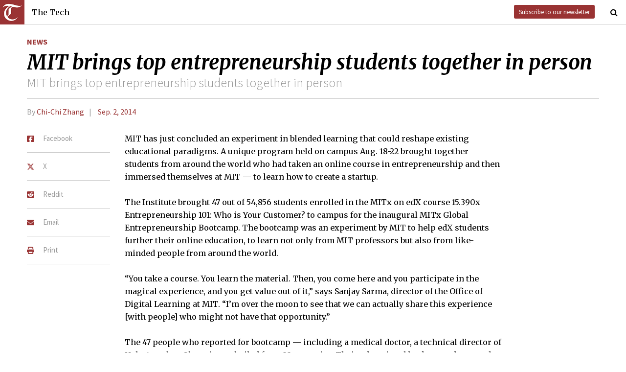

--- FILE ---
content_type: text/html; charset=utf-8
request_url: https://www.thetech.com/2014/09/02/bootcamp-v134-n34
body_size: 5494
content:
<!DOCTYPE html>
<html lang="en">
  <head>
    
    <meta charset="utf-8">
    <meta http-equiv="X-UA-Compatible" content="IE=Edge,chrome=1">
    <meta name="viewport" content="width=device-width, initial-scale=1.0">

      <meta content='oB452VQ7ZDCRgpTXhrkzty9p-kg2EnnLbIRes8Z2f-8' name='google-site-verification'>
<meta content='#&lt;Author:0x00007fef74798630&gt;' name='author'>
<meta content='MIT has just concluded an experiment in blended learning that could reshape existing educational paradigms. A unique program held on campus Aug. 18-22 brought together students from around the world who had taken an online course in entrepreneurship and then immersed themselves at MIT — to learn how to create a startup.' name='description'>
<link href='https://www.thetech.com/2014/09/02/bootcamp-v134-n34' rel='canonical'>
<meta content='summary' name='twitter:card'>
<meta content='@thetech' name='twitter:site'>
<meta content='MIT brings top entrepreneurship students together in person | The Tech' name='twitter:title'>
<meta content='MIT has just concluded an experiment in blended learning that could reshape existing educational paradigms. A unique program held on campus Aug. 18-22 brought together students from around the world who had taken an online course in entrepreneurship and then immersed themselves at MIT — to learn how to create a startup.' name='twitter:description'>
<meta content='' name='twitter:creator'>
<meta content='1677870174' property='fb:admins'>
<meta content='https://www.thetech.com/2014/09/02/bootcamp-v134-n34' property='og:url'>
<meta content='article' property='og:type'>
<meta content='https://www.thetech.com/assets/logo@2x-9253509ed2b9d70f7d7d3be80a9a6e9ac90ab1640de33e0bfbc1d48db3a2d2bd.png' property='og:image'>
<meta content='The Tech' property='og:site_name'>
<meta content='MIT brings top entrepreneurship students together in person | The Tech' property='og:title'>
<meta content='MIT has just concluded an experiment in blended learning that could reshape existing educational paradigms. A unique program held on campus Aug. 18-22 brought together students from around the world who had taken an online course in entrepreneurship and then immersed themselves at MIT — to learn how to create a startup.' property='og:description'>
<meta content='https://www.facebook.com/themittech' property='article:publisher'>


    <title>MIT brings top entrepreneurship students together in person | The Tech</title>
    <meta name="csrf-param" content="authenticity_token" />
<meta name="csrf-token" content="mW4hFFOq+QICV3NE1eoBm0OhVaiYGIsWvNQCCaph5qyetMVI9N5H+C1i2TFrYKE99XMyy5Oz2jlqWSVZPtbztg==" />

    <!-- Le HTML5 shim, for IE6-8 support of HTML elements -->
    <!--[if lt IE 9]>
      <script src="//cdnjs.cloudflare.com/ajax/libs/html5shiv/3.6.1/html5shiv.js" type="text/javascript"></script>
    <![endif]-->

    <link rel="stylesheet" media="all" href="/assets/frontend-6b3cab4a1c80dab7844bed1ec6f78dbf09c98604db85d2e6f90f623c0bbb4268.css" />
    <link rel="stylesheet" media="all" href="https://fonts.googleapis.com/css?family=Source+Sans+Pro:300,400,700|Merriweather:400,400italic,700,700italic,300italic,300.css" />

    <link rel="apple-touch-icon-precomposed" type="image/png" href="/assets/apple-touch-icon-144x144-precomposed-f5878d48539a2789ee3cc43d1c0f2e3b9fc40c143c87b9b60a558319c1f332c7.png" sizes="144x144" />
    <link rel="apple-touch-icon-precomposed" type="image/png" href="/assets/apple-touch-icon-114x114-precomposed-7d947298d1bddab30a671a075637c99a7add20089e752bde0fccd209e0f3d875.png" sizes="114x114" />
    <link rel="apple-touch-icon-precomposed" type="image/png" href="/assets/apple-touch-icon-72x72-precomposed-2f981f99b6ebd29fca76624f7313001cd660de94ae14abaa28a1b9d15512bbb4.png" sizes="72x72" />
    <link rel="apple-touch-icon-precomposed" type="image/png" href="/assets/apple-touch-icon-precomposed-6601a48ee61e7503396a1c2b5bbc044fc979504b1a0f0ac8b78ca074db6b4846.png" />
    <link rel="shortcut icon" type="image/x-icon" href="/assets/favicon-f42b9ca1fbe3eeec567ebfc42a5d0e4afda2bde18d625234d6ea6ffa694b35d9.ico" />
  </head>
  <body class="frontend_article">

    
      <nav class="navbar ">
  <a class="navbar-menu" href="">
    <img alt="The Tech" class="navbar-logo" src="/assets/logo-edbf50e7afc668307f5a85b80743bedf24fe92e213cee81d8099b3afb828ca8b.png" />
    <span></span>
    <span></span>
    <span></span>
  </a>
  <a class="navbar-title" href="/">The Tech</a>
  <a class="navbar-feedback" href="https://mailchi.mp/0cdaae5d2937/the-tech-newletter-sub" target="_blank">Subscribe to our newsletter</a>
  <a class="navbar-feedback-alt" href="https://mailchi.mp/0cdaae5d2937/the-tech-newletter-sub" target="_blank">Newsletter</a>
    <a class="article-title hidden" href="">MIT brings top entrepreneurship students together in person</a>
  <a class="navbar-search-icon" href=""><i class="fa fa-search"></i></a>
  <form name="search" action="/search" accept-charset="UTF-8" method="get"><input name="utf8" type="hidden" value="&#x2713;" />
    <input name="query" class="navbar-search" type="text" placeholder="Search" value=""></input>
</form>  <a class="navbar-search-icon navbar-search-close-icon"><i class="fa fa-close"></i></a>
</nav>

    <nav class="sidenav">
  <ul>
    <li><a href="/">Home</a></li>
    <li><a href="/news">News</a></li>
    <li><a href="/opinion">Opinion</a></li>
    <li><a href="/arts">Arts</a></li>
    <li><a href="/sports">Sports</a></li>
    <li><a href="/campus-life">Campus Life</a></li>
    <li><a href="/science">Science</a></li>
    <li class="separator"></li>
    <li><a href="/about">About Us</a></li>
    <li><a href="/issues">Past Issues</a></li>
    <li><a href="/photos">Photos</a></li>
    <li><a href="/about/index#policies">Policies</a></li>
    <li><a href="/ads">Advertising</a></li>
    <li><a href="/about/sponsors">Sponsors</a></li>
    <li><a href="/about/donate">Donate</a></li>
    <li><a href="/about/staff">Our Staff</a></li>
    <li><a href="/about/join">Join The Tech</a></li>
    <li class="separator"></li>
    <li><a href="/about/contact">Contact Us</a></li>
    <li><a href="//www.facebook.com/themittech">Facebook</a></li>
    <li><a href="//www.twitter.com/thetech">Twitter</a></li>
  </ul>
</nav>

    <main class="container">
      <article class='article' data-allow-ads='true'>
<div class='article-sections'>
<a class="section" href="/news">News</a>

</div>
<h1 class='headline'>MIT brings top entrepreneurship students together in person</h1>
<h2 class='subhead'>MIT brings top entrepreneurship students together in person</h2>
<h4 class='article-meta'>
<span class='byline'>By <a class="author" href="/authors/chi-chi-zhang">Chi-Chi Zhang</a></span>
<span class='timestamp'>
<a href="/issues/134/34">Sep. 2, 2014</a>
</span>
</h4>
<ul class='article-social'>
<li class='article-social-fb'>
<a href='//www.facebook.com/sharer/sharer.php?u=https://www.thetech.com/2014/09/02/bootcamp-v134-n34' target='_blank'>
<img alt="Facebook" class="social-icon" src="/assets/square-facebook-ba14533b565bc07439ed06d9eaa668824fbae50082c24a107b7b2a0bcd674412.png" />
<span>Facebook</span>
</a>
</li>
<li class='article-social-tw'>
<a href='//www.twitter.com/intent/tweet?url=https://www.thetech.com/2014/09/02/bootcamp-v134-n34&amp;text=MIT+brings+top+entrepreneurship+students+together+in+person' target='_blank'>
<img alt="X/Twitter" class="social-icon" src="/assets/x-twitter-4ede3cc021bacdac2206217291dd1dac9f09ff3e64df9e1fbd9c3705ecd15eab.png" />
<span>X</span>
</a>
</li>
<li class='article-social-rd'>
<a href='//www.reddit.com/submit?url=https://www.thetech.com/2014/09/02/bootcamp-v134-n34' target='_blank'>
<img alt="Reddit" class="social-icon" src="/assets/square-reddit-c1b37b94a82bf9084537e3e3a21b11e5b5fa3ccf1d4e133d696f9109e7647984.png" />
<span>Reddit</span>
</a>
</li>
<li class='article-social-ev'>
<a href='mailto:?subject=MIT brings top entrepreneurship students together in person&amp;body=Check out this article on The Tech.%0D%0Ahttps://www.thetech.com/2014/09/02/bootcamp-v134-n34'>
<img alt="Email" class="social-icon" src="/assets/envelope-66fe6b8804231bbe47da1d280d4dd7793a7ac4fd4893d2f8d44bbf82dfd15b8a.png" />
<span>Email</span>
</a>
</li>
<li class='article-social-pt'>
<a href='javascript:window.print()'>
<img alt="Print" class="social-icon" src="/assets/print-c64b1b32081003b245cb24db06c1592941dedab322da7cca1a30753c00459df4.png" />
<span>Print</span>
</a>
</li>
<img alt='' class='ad-piece-left' data-ads='piece_sidebar' src=''>
<img alt='' class='ad-piece-left' data-ads='piece_sidebar' src=''>
<img alt='' class='ad-piece-left' data-ads='piece_sidebar' src=''>
</ul>
<p>MIT has just concluded an experiment in blended learning that could reshape existing educational paradigms. A unique program held on campus Aug. 18-22 brought together students from around the world who had taken an online course in entrepreneurship and then immersed themselves at MIT — to learn how to create a startup.</p>
<p>The Institute brought 47 out of 54,856 students enrolled in the MITx on edX course 15.390x Entrepreneurship 101: Who is Your Customer? to campus for the inaugural MITx Global Entrepreneurship Bootcamp. The bootcamp was an experiment by MIT to help edX students further their online education, to learn not only from MIT professors but also from like-minded people from around the world.</p>
<p>“You take a course. You learn the material. Then, you come here and you participate in the magical experience, and you get value out of it,” says Sanjay Sarma, director of the Office of Digital Learning at MIT. “I’m over the moon to see that we can actually share this experience [with people] who might not have that opportunity.”</p>
<p>The 47 people who reported for bootcamp — including a medical doctor, a technical director of Halo 4, and an Olympian — hailed from 22 countries. Their educational backgrounds ranged from a man who never attended college to a Harvard Law School graduate. Half of the inaugural bootcamp class met each other over Facebook before the bootcamp started and launched an Indiegogo crowdfunding campaign to raise funds for the bootcamp. One participant even sold his car so he wouldn’t miss the opportunity. For three students, MIT awarded full scholarships that covered the bootcamp’s tuition, travel, and accommodations.</p>
<p>Iman Urooj traveled thousands of miles from Pakistan to attend the bootcamp. She said the event was one of the most memorable experiences of her life: “This bootcamp gave me the necessary injection of inspiration to go back to Pakistan with newfound enthusiasm and energy and a desire for change.”</p>
<p>“It was an incredibly creative and a remarkable experience not just for the students but for all of us involved at MITx and edX,” said Anant Agarwal, CEO of edX. “We had an amazing group of students. They were extraordinarily inspiring. They are what make us want to get up in the morning and do what we’re doing.”</p>
<p>After taking the 15.390x online course taught by Bill Aulet, managing director of the Martin Trust Center for MIT Entrepreneurship, the bootcamp participants were challenged to start a company in one week at MIT. On Aug. 22, nine teams pitched their startup ideas before a panel of judges. UpLook, a startup aimed at turning fashion blogs into retail outlets, won first place. ONBO, a personal consulting startup, came in second and was followed by Elio, a startup to sell data collected by drones to Brazilian farmers. Right after the bootcamp ended, two teams indicated that they would continue working on their startups that were incubated at the bootcamp.</p>
<p>“It was truly eye opening that you can run an online course, get 55,000 people to take it, and then bring the best of them to MIT to have a residential experience — in such short period of time,” says Aulet. “The funnel was so big and so fast that you had to be both good and willing to hustle to make it. As such, it was a complete meritocracy. This is what led to the amazing talent and energy in the class, which created the spectacular results. It was a real honor to teach this group and be involved in this successful experiment.”</p>
<p>Reprinted with the permission of MIT News (http://newsoffice.mit.edu/).</p>
<br>
<br>
</article>
<div id='legacy_comments'>
<div class='comment-count'>
<span>1 Comment</span>
</div>
<div class='comments'>
<div class='legacy-comment' id='legacy_comment_1'>
<div class='index'>
1
</div>
<div class='content'>
<span class='author-name'>Anonymous</span>
<span class='publish-time'>
over 11 years
ago
</span>
<p>
<p>Why is the Tech reprinting stuff written by the MIT News Office?  Most student newspapers are fiercely independent of their university administration.</p>
</p>
</div>
</div>
</div>
</div>


    </main>
    <footer>
  <div class="footer-content">
    <div class="footer-contact">
      <a href="/"><img alt="The Tech" class="footer-logo" src="/assets/footer-logo-3d10ecffc0e34dabb59ac1ab7cd6483ae6bf89d407881009fd1fab7907ef146d.png" /></a>
      <ul>
        <li>The Tech</li>
        <li>84 Massachusetts Ave, Suite 483</li>
        <li>Cambridge, MA 02139-4300</li>
        <li>617.253.1541</li>
      </ul>
    </div>
    <div class="footer-sections">
      <ul>
        <li><a href="/">Home</a></li>
        <li><a href="/news">News</a></li>
        <li><a href="/opinion">Opinion</a></li>
        <li><a href="/arts">Arts</a></li>
        <li><a href="/sports">Sports</a></li>
        <li><a href="/campus-life">Campus Life</a></li>
        <li><a href="/science">Science</a></li>
      </ul>
    </div>
    <div class="footer-static">
      <ul>
        <li><a href="/about">About Us</a></li>
        <li><a href="/issues">Past Issues</a></li>
        <li><a href="/about/index#policies">Policies</a></li>
        <li><a href="/ads">Advertising</a></li>
        <li><a href="/about/donate">Donate</a></li>
        <li><a href="/about/staff">Our Staff</a></li>
        <li><a href="/about/join">Join The Tech</a></li>
      </ul>
    </div>
    <div class="footer-social">
      <ul>
        <li><a href="/about/contact">Contact Us</a></li>
        <li><a href="//www.facebook.com/themittech">Facebook</a></li>
        <li><a href="//www.twitter.com/thetech">Twitter</a></li>
        <li>&nbsp;</li>
        <li>&nbsp;</li>
        <li>&nbsp;</li>
        <li>&copy; 2026 The Tech</li>
      </ul>
    </div>
  </div>
</footer>

    <script src="/assets/frontend-58ecf39f3aa367a4a930c76c4d271ee2b96054040ccb7d52f477ab1d6afb9093.js"></script>
    <script type="text/javascript"> var infolinks_pid = 3206162; var infolinks_wsid = 0; </script> <script type="text/javascript" src="//resources.infolinks.com/js/infolinks_main.js"></script>
    
    <script>
      (function(i,s,o,g,r,a,m){i['GoogleAnalyticsObject']=r;i[r]=i[r]||function(){
      (i[r].q=i[r].q||[]).push(arguments)},i[r].l=1*new Date();a=s.createElement(o),
      m=s.getElementsByTagName(o)[0];a.async=1;a.src=g;m.parentNode.insertBefore(a,m)
      })(window,document,'script','//www.google-analytics.com/analytics.js','ga');
      ga('create', 'UA-7382327-6', 'auto');
      ga('send', 'pageview');
    </script>
  </body>
</html>


--- FILE ---
content_type: text/css
request_url: https://www.thetech.com/assets/frontend-6b3cab4a1c80dab7844bed1ec6f78dbf09c98604db85d2e6f90f623c0bbb4268.css
body_size: 19615
content:
.slick-slider{position:relative;display:block;box-sizing:border-box;-webkit-user-select:none;-moz-user-select:none;-ms-user-select:none;user-select:none;-webkit-touch-callout:none;-khtml-user-select:none;-ms-touch-action:pan-y;touch-action:pan-y;-webkit-tap-highlight-color:transparent}.slick-list{position:relative;display:block;overflow:hidden;margin:0;padding:0}.slick-list:focus{outline:none}.slick-list.dragging{cursor:pointer;cursor:hand}.slick-slider .slick-track,.slick-slider .slick-list{-webkit-transform:translate3d(0, 0, 0);-moz-transform:translate3d(0, 0, 0);-ms-transform:translate3d(0, 0, 0);-o-transform:translate3d(0, 0, 0);transform:translate3d(0, 0, 0)}.slick-track{position:relative;top:0;left:0;display:block;margin-left:auto;margin-right:auto}.slick-track:before,.slick-track:after{display:table;content:''}.slick-track:after{clear:both}.slick-loading .slick-track{visibility:hidden}.slick-slide{display:none;float:left;height:100%;min-height:1px}[dir='rtl'] .slick-slide{float:right}.slick-slide img{display:block}.slick-slide.slick-loading img{display:none}.slick-slide.dragging img{pointer-events:none}.slick-initialized .slick-slide{display:block}.slick-loading .slick-slide{visibility:hidden}.slick-vertical .slick-slide{display:block;height:auto;border:1px solid transparent}.slick-arrow.slick-hidden{display:none}.slick-loading .slick-list{background:#fff url(/assets/slick/ajax-loader-e7b44c86b050fca766a96ddac2d0932af0126da6f2305280342d909168dcce6b.gif) center center no-repeat}@font-face{font-family:'slick';font-weight:normal;font-style:normal;src:url(/assets/slick-06d80cf01250132fd1068701108453feee68854b750d22c344ffc0de395e1dcb.eot);src:url(/assets/slick-06d80cf01250132fd1068701108453feee68854b750d22c344ffc0de395e1dcb.eot?#iefix) format("embedded-opentype"),url(/assets/slick-26726bac4060abb1226e6ceebc1336e84930fe7a7af1b3895a109d067f5b5dcc.woff) format("woff"),url(/assets/slick-37bc99cfdbbc046193a26396787374d00e7b10d3a758a36045c07bd8886360d2.ttf) format("truetype"),url(/assets/slick-8ca11b5fcbff92ee6378017cf6832dddfa745253202d7c8d01f42d5d17c4cb5c.svg#slick) format("svg")}.slick-prev,.slick-next{font-size:0;line-height:0;position:absolute;top:50%;display:block;width:20px;height:20px;margin-top:-10px;padding:0;cursor:pointer;color:transparent;border:none;outline:none;background:transparent}.slick-prev:hover,.slick-prev:focus,.slick-next:hover,.slick-next:focus{color:transparent;outline:none;background:transparent}.slick-prev:hover:before,.slick-prev:focus:before,.slick-next:hover:before,.slick-next:focus:before{opacity:1}.slick-prev.slick-disabled:before,.slick-next.slick-disabled:before{opacity:.25}.slick-prev:before,.slick-next:before{font-family:'slick';font-size:20px;line-height:1;opacity:.75;color:white;-webkit-font-smoothing:antialiased;-moz-osx-font-smoothing:grayscale}.slick-prev{left:-25px}[dir='rtl'] .slick-prev{right:-25px;left:auto}.slick-prev:before{content:'←'}[dir='rtl'] .slick-prev:before{content:'→'}.slick-next{right:-25px}[dir='rtl'] .slick-next{right:auto;left:-25px}.slick-next:before{content:'→'}[dir='rtl'] .slick-next:before{content:'←'}.slick-slider{margin-bottom:30px}.slick-dots{position:absolute;bottom:-45px;display:block;width:100%;padding:0;list-style:none;text-align:center}.slick-dots li{position:relative;display:inline-block;width:20px;height:20px;margin:0 5px;padding:0;cursor:pointer}.slick-dots li button{font-size:0;line-height:0;display:block;width:20px;height:20px;padding:5px;cursor:pointer;color:transparent;border:0;outline:none;background:transparent}.slick-dots li button:hover,.slick-dots li button:focus{outline:none}.slick-dots li button:hover:before,.slick-dots li button:focus:before{opacity:1}.slick-dots li button:before{font-family:'slick';font-size:6px;line-height:20px;position:absolute;top:0;left:0;width:20px;height:20px;content:'•';text-align:center;opacity:.25;color:black;-webkit-font-smoothing:antialiased;-moz-osx-font-smoothing:grayscale}.slick-dots li.slick-active button:before{opacity:.75;color:black}html{box-sizing:border-box}*,*::after,*::before{box-sizing:inherit}/*!
 *  Font Awesome 4.2.0 by @davegandy - http://fontawesome.io - @fontawesome
 *  License - http://fontawesome.io/license (Font: SIL OFL 1.1, CSS: MIT License)
 */@font-face{font-family:'FontAwesome';src:url("/assets/font-awesome/fontawesome-webfont-e511891d3e01b0b27aed51a219ced5119e2c3d0460465af8242e9bff4cb61b77.eot");src:url("/assets/font-awesome/fontawesome-webfont-e511891d3e01b0b27aed51a219ced5119e2c3d0460465af8242e9bff4cb61b77.eot?#iefix") format("embedded-opentype"),url("/assets/font-awesome/fontawesome-webfont-199411f659f41aaccb959bacb1b0de30e54f244352a48c6f9894e65ae0f8a9a1.woff") format("woff"),url("/assets/font-awesome/fontawesome-webfont-4d6eb9e9d852a2a6f74e7c428456a2f07fc63a1613d10192d8ed3401d9da5ffa.ttf") format("truetype"),url("/assets/font-awesome/fontawesome-webfont-d5b5636ebb2e124810436200086b74a60dff9e8a8be7f4a1088bf5d3458bc3c8.svg#fontawesomeregular") format("svg");font-weight:normal;font-style:normal}.fa{display:inline-block;font:normal normal normal 14px/1 FontAwesome;font-size:inherit;text-rendering:auto;-webkit-font-smoothing:antialiased;-moz-osx-font-smoothing:grayscale}.fa-lg{font-size:1.3333333333em;line-height:0.75em;vertical-align:-15%}.fa-2x{font-size:2em}.fa-3x{font-size:3em}.fa-4x{font-size:4em}.fa-5x{font-size:5em}.fa-fw{width:1.2857142857em;text-align:center}.fa-ul{padding-left:0;margin-left:2.1428571429em;list-style-type:none}.fa-ul>li{position:relative}.fa-li{position:absolute;left:-2.1428571429em;width:2.1428571429em;top:0.1428571429em;text-align:center}.fa-li.fa-lg{left:-1.8571428571em}.fa-border{padding:.2em .25em .15em;border:solid 0.08em #eee;border-radius:.1em}.pull-right{float:right}.pull-left{float:left}.fa.pull-left{margin-right:.3em}.fa.pull-right{margin-left:.3em}.fa-spin{-webkit-animation:fa-spin 2s infinite linear;animation:fa-spin 2s infinite linear}@-webkit-keyframes fa-spin{0%{-webkit-transform:rotate(0deg);transform:rotate(0deg)}100%{-webkit-transform:rotate(359deg);transform:rotate(359deg)}}@keyframes fa-spin{0%{-webkit-transform:rotate(0deg);transform:rotate(0deg)}100%{-webkit-transform:rotate(359deg);transform:rotate(359deg)}}.fa-rotate-90{filter:progid:DXImageTransform.Microsoft.BasicImage(rotation=1);-webkit-transform:rotate(90deg);-ms-transform:rotate(90deg);transform:rotate(90deg)}.fa-rotate-180{filter:progid:DXImageTransform.Microsoft.BasicImage(rotation=2);-webkit-transform:rotate(180deg);-ms-transform:rotate(180deg);transform:rotate(180deg)}.fa-rotate-270{filter:progid:DXImageTransform.Microsoft.BasicImage(rotation=3);-webkit-transform:rotate(270deg);-ms-transform:rotate(270deg);transform:rotate(270deg)}.fa-flip-horizontal{filter:progid:DXImageTransform.Microsoft.BasicImage(rotation=0);-webkit-transform:scale(-1, 1);-ms-transform:scale(-1, 1);transform:scale(-1, 1)}.fa-flip-vertical{filter:progid:DXImageTransform.Microsoft.BasicImage(rotation=2);-webkit-transform:scale(1, -1);-ms-transform:scale(1, -1);transform:scale(1, -1)}:root .fa-rotate-90,:root .fa-rotate-180,:root .fa-rotate-270,:root .fa-flip-horizontal,:root .fa-flip-vertical{filter:none}.fa-stack{position:relative;display:inline-block;width:2em;height:2em;line-height:2em;vertical-align:middle}.fa-stack-1x,.fa-stack-2x{position:absolute;left:0;width:100%;text-align:center}.fa-stack-1x{line-height:inherit}.fa-stack-2x{font-size:2em}.fa-inverse{color:#fff}.fa-glass:before{content:""}.fa-music:before{content:""}.fa-search:before{content:""}.fa-envelope-o:before{content:""}.fa-heart:before{content:""}.fa-star:before{content:""}.fa-star-o:before{content:""}.fa-user:before{content:""}.fa-film:before{content:""}.fa-th-large:before{content:""}.fa-th:before{content:""}.fa-th-list:before{content:""}.fa-check:before{content:""}.fa-remove:before,.fa-close:before,.fa-times:before{content:""}.fa-search-plus:before{content:""}.fa-search-minus:before{content:""}.fa-power-off:before{content:""}.fa-signal:before{content:""}.fa-gear:before,.fa-cog:before{content:""}.fa-trash-o:before{content:""}.fa-home:before{content:""}.fa-file-o:before{content:""}.fa-clock-o:before{content:""}.fa-road:before{content:""}.fa-download:before{content:""}.fa-arrow-circle-o-down:before{content:""}.fa-arrow-circle-o-up:before{content:""}.fa-inbox:before{content:""}.fa-play-circle-o:before{content:""}.fa-rotate-right:before,.fa-repeat:before{content:""}.fa-refresh:before{content:""}.fa-list-alt:before{content:""}.fa-lock:before{content:""}.fa-flag:before{content:""}.fa-headphones:before{content:""}.fa-volume-off:before{content:""}.fa-volume-down:before{content:""}.fa-volume-up:before{content:""}.fa-qrcode:before{content:""}.fa-barcode:before{content:""}.fa-tag:before{content:""}.fa-tags:before{content:""}.fa-book:before{content:""}.fa-bookmark:before{content:""}.fa-print:before{content:""}.fa-camera:before{content:""}.fa-font:before{content:""}.fa-bold:before{content:""}.fa-italic:before{content:""}.fa-text-height:before{content:""}.fa-text-width:before{content:""}.fa-align-left:before{content:""}.fa-align-center:before{content:""}.fa-align-right:before{content:""}.fa-align-justify:before{content:""}.fa-list:before{content:""}.fa-dedent:before,.fa-outdent:before{content:""}.fa-indent:before{content:""}.fa-video-camera:before{content:""}.fa-photo:before,.fa-image:before,.fa-picture-o:before{content:""}.fa-pencil:before{content:""}.fa-map-marker:before{content:""}.fa-adjust:before{content:""}.fa-tint:before{content:""}.fa-edit:before,.fa-pencil-square-o:before{content:""}.fa-share-square-o:before{content:""}.fa-check-square-o:before{content:""}.fa-arrows:before{content:""}.fa-step-backward:before{content:""}.fa-fast-backward:before{content:""}.fa-backward:before{content:""}.fa-play:before{content:""}.fa-pause:before{content:""}.fa-stop:before{content:""}.fa-forward:before{content:""}.fa-fast-forward:before{content:""}.fa-step-forward:before{content:""}.fa-eject:before{content:""}.fa-chevron-left:before{content:""}.fa-chevron-right:before{content:""}.fa-plus-circle:before{content:""}.fa-minus-circle:before{content:""}.fa-times-circle:before{content:""}.fa-check-circle:before{content:""}.fa-question-circle:before{content:""}.fa-info-circle:before{content:""}.fa-crosshairs:before{content:""}.fa-times-circle-o:before{content:""}.fa-check-circle-o:before{content:""}.fa-ban:before{content:""}.fa-arrow-left:before{content:""}.fa-arrow-right:before{content:""}.fa-arrow-up:before{content:""}.fa-arrow-down:before{content:""}.fa-mail-forward:before,.fa-share:before{content:""}.fa-expand:before{content:""}.fa-compress:before{content:""}.fa-plus:before{content:""}.fa-minus:before{content:""}.fa-asterisk:before{content:""}.fa-exclamation-circle:before{content:""}.fa-gift:before{content:""}.fa-leaf:before{content:""}.fa-fire:before{content:""}.fa-eye:before{content:""}.fa-eye-slash:before{content:""}.fa-warning:before,.fa-exclamation-triangle:before{content:""}.fa-plane:before{content:""}.fa-calendar:before{content:""}.fa-random:before{content:""}.fa-comment:before{content:""}.fa-magnet:before{content:""}.fa-chevron-up:before{content:""}.fa-chevron-down:before{content:""}.fa-retweet:before{content:""}.fa-shopping-cart:before{content:""}.fa-folder:before{content:""}.fa-folder-open:before{content:""}.fa-arrows-v:before{content:""}.fa-arrows-h:before{content:""}.fa-bar-chart-o:before,.fa-bar-chart:before{content:""}.fa-twitter-square:before{content:""}.fa-facebook-square:before{content:""}.fa-camera-retro:before{content:""}.fa-key:before{content:""}.fa-gears:before,.fa-cogs:before{content:""}.fa-comments:before{content:""}.fa-thumbs-o-up:before{content:""}.fa-thumbs-o-down:before{content:""}.fa-star-half:before{content:""}.fa-heart-o:before{content:""}.fa-sign-out:before{content:""}.fa-linkedin-square:before{content:""}.fa-thumb-tack:before{content:""}.fa-external-link:before{content:""}.fa-sign-in:before{content:""}.fa-trophy:before{content:""}.fa-github-square:before{content:""}.fa-upload:before{content:""}.fa-lemon-o:before{content:""}.fa-phone:before{content:""}.fa-square-o:before{content:""}.fa-bookmark-o:before{content:""}.fa-phone-square:before{content:""}.fa-twitter:before{content:""}.fa-facebook:before{content:""}.fa-github:before{content:""}.fa-unlock:before{content:""}.fa-credit-card:before{content:""}.fa-rss:before{content:""}.fa-hdd-o:before{content:""}.fa-bullhorn:before{content:""}.fa-bell:before{content:""}.fa-certificate:before{content:""}.fa-hand-o-right:before{content:""}.fa-hand-o-left:before{content:""}.fa-hand-o-up:before{content:""}.fa-hand-o-down:before{content:""}.fa-arrow-circle-left:before{content:""}.fa-arrow-circle-right:before{content:""}.fa-arrow-circle-up:before{content:""}.fa-arrow-circle-down:before{content:""}.fa-globe:before{content:""}.fa-wrench:before{content:""}.fa-tasks:before{content:""}.fa-filter:before{content:""}.fa-briefcase:before{content:""}.fa-arrows-alt:before{content:""}.fa-group:before,.fa-users:before{content:""}.fa-chain:before,.fa-link:before{content:""}.fa-cloud:before{content:""}.fa-flask:before{content:""}.fa-cut:before,.fa-scissors:before{content:""}.fa-copy:before,.fa-files-o:before{content:""}.fa-paperclip:before{content:""}.fa-save:before,.fa-floppy-o:before{content:""}.fa-square:before{content:""}.fa-navicon:before,.fa-reorder:before,.fa-bars:before{content:""}.fa-list-ul:before{content:""}.fa-list-ol:before{content:""}.fa-strikethrough:before{content:""}.fa-underline:before{content:""}.fa-table:before{content:""}.fa-magic:before{content:""}.fa-truck:before{content:""}.fa-pinterest:before{content:""}.fa-pinterest-square:before{content:""}.fa-google-plus-square:before{content:""}.fa-google-plus:before{content:""}.fa-money:before{content:""}.fa-caret-down:before{content:""}.fa-caret-up:before{content:""}.fa-caret-left:before{content:""}.fa-caret-right:before{content:""}.fa-columns:before{content:""}.fa-unsorted:before,.fa-sort:before{content:""}.fa-sort-down:before,.fa-sort-desc:before{content:""}.fa-sort-up:before,.fa-sort-asc:before{content:""}.fa-envelope:before{content:""}.fa-linkedin:before{content:""}.fa-rotate-left:before,.fa-undo:before{content:""}.fa-legal:before,.fa-gavel:before{content:""}.fa-dashboard:before,.fa-tachometer:before{content:""}.fa-comment-o:before{content:""}.fa-comments-o:before{content:""}.fa-flash:before,.fa-bolt:before{content:""}.fa-sitemap:before{content:""}.fa-umbrella:before{content:""}.fa-paste:before,.fa-clipboard:before{content:""}.fa-lightbulb-o:before{content:""}.fa-exchange:before{content:""}.fa-cloud-download:before{content:""}.fa-cloud-upload:before{content:""}.fa-user-md:before{content:""}.fa-stethoscope:before{content:""}.fa-suitcase:before{content:""}.fa-bell-o:before{content:""}.fa-coffee:before{content:""}.fa-cutlery:before{content:""}.fa-file-text-o:before{content:""}.fa-building-o:before{content:""}.fa-hospital-o:before{content:""}.fa-ambulance:before{content:""}.fa-medkit:before{content:""}.fa-fighter-jet:before{content:""}.fa-beer:before{content:""}.fa-h-square:before{content:""}.fa-plus-square:before{content:""}.fa-angle-double-left:before{content:""}.fa-angle-double-right:before{content:""}.fa-angle-double-up:before{content:""}.fa-angle-double-down:before{content:""}.fa-angle-left:before{content:""}.fa-angle-right:before{content:""}.fa-angle-up:before{content:""}.fa-angle-down:before{content:""}.fa-desktop:before{content:""}.fa-laptop:before{content:""}.fa-tablet:before{content:""}.fa-mobile-phone:before,.fa-mobile:before{content:""}.fa-circle-o:before{content:""}.fa-quote-left:before{content:""}.fa-quote-right:before{content:""}.fa-spinner:before{content:""}.fa-circle:before{content:""}.fa-mail-reply:before,.fa-reply:before{content:""}.fa-github-alt:before{content:""}.fa-folder-o:before{content:""}.fa-folder-open-o:before{content:""}.fa-smile-o:before{content:""}.fa-frown-o:before{content:""}.fa-meh-o:before{content:""}.fa-gamepad:before{content:""}.fa-keyboard-o:before{content:""}.fa-flag-o:before{content:""}.fa-flag-checkered:before{content:""}.fa-terminal:before{content:""}.fa-code:before{content:""}.fa-mail-reply-all:before,.fa-reply-all:before{content:""}.fa-star-half-empty:before,.fa-star-half-full:before,.fa-star-half-o:before{content:""}.fa-location-arrow:before{content:""}.fa-crop:before{content:""}.fa-code-fork:before{content:""}.fa-unlink:before,.fa-chain-broken:before{content:""}.fa-question:before{content:""}.fa-info:before{content:""}.fa-exclamation:before{content:""}.fa-superscript:before{content:""}.fa-subscript:before{content:""}.fa-eraser:before{content:""}.fa-puzzle-piece:before{content:""}.fa-microphone:before{content:""}.fa-microphone-slash:before{content:""}.fa-shield:before{content:""}.fa-calendar-o:before{content:""}.fa-fire-extinguisher:before{content:""}.fa-rocket:before{content:""}.fa-maxcdn:before{content:""}.fa-chevron-circle-left:before{content:""}.fa-chevron-circle-right:before{content:""}.fa-chevron-circle-up:before{content:""}.fa-chevron-circle-down:before{content:""}.fa-html5:before{content:""}.fa-css3:before{content:""}.fa-anchor:before{content:""}.fa-unlock-alt:before{content:""}.fa-bullseye:before{content:""}.fa-ellipsis-h:before{content:""}.fa-ellipsis-v:before{content:""}.fa-rss-square:before{content:""}.fa-play-circle:before{content:""}.fa-ticket:before{content:""}.fa-minus-square:before{content:""}.fa-minus-square-o:before{content:""}.fa-level-up:before{content:""}.fa-level-down:before{content:""}.fa-check-square:before{content:""}.fa-pencil-square:before{content:""}.fa-external-link-square:before{content:""}.fa-share-square:before{content:""}.fa-compass:before{content:""}.fa-toggle-down:before,.fa-caret-square-o-down:before{content:""}.fa-toggle-up:before,.fa-caret-square-o-up:before{content:""}.fa-toggle-right:before,.fa-caret-square-o-right:before{content:""}.fa-euro:before,.fa-eur:before{content:""}.fa-gbp:before{content:""}.fa-dollar:before,.fa-usd:before{content:""}.fa-rupee:before,.fa-inr:before{content:""}.fa-cny:before,.fa-rmb:before,.fa-yen:before,.fa-jpy:before{content:""}.fa-ruble:before,.fa-rouble:before,.fa-rub:before{content:""}.fa-won:before,.fa-krw:before{content:""}.fa-bitcoin:before,.fa-btc:before{content:""}.fa-file:before{content:""}.fa-file-text:before{content:""}.fa-sort-alpha-asc:before{content:""}.fa-sort-alpha-desc:before{content:""}.fa-sort-amount-asc:before{content:""}.fa-sort-amount-desc:before{content:""}.fa-sort-numeric-asc:before{content:""}.fa-sort-numeric-desc:before{content:""}.fa-thumbs-up:before{content:""}.fa-thumbs-down:before{content:""}.fa-youtube-square:before{content:""}.fa-youtube:before{content:""}.fa-xing:before{content:""}.fa-xing-square:before{content:""}.fa-youtube-play:before{content:""}.fa-dropbox:before{content:""}.fa-stack-overflow:before{content:""}.fa-instagram:before{content:""}.fa-flickr:before{content:""}.fa-adn:before{content:""}.fa-bitbucket:before{content:""}.fa-bitbucket-square:before{content:""}.fa-tumblr:before{content:""}.fa-tumblr-square:before{content:""}.fa-long-arrow-down:before{content:""}.fa-long-arrow-up:before{content:""}.fa-long-arrow-left:before{content:""}.fa-long-arrow-right:before{content:""}.fa-apple:before{content:""}.fa-windows:before{content:""}.fa-android:before{content:""}.fa-linux:before{content:""}.fa-dribbble:before{content:""}.fa-skype:before{content:""}.fa-foursquare:before{content:""}.fa-trello:before{content:""}.fa-female:before{content:""}.fa-male:before{content:""}.fa-gittip:before{content:""}.fa-sun-o:before{content:""}.fa-moon-o:before{content:""}.fa-archive:before{content:""}.fa-bug:before{content:""}.fa-vk:before{content:""}.fa-weibo:before{content:""}.fa-renren:before{content:""}.fa-pagelines:before{content:""}.fa-stack-exchange:before{content:""}.fa-arrow-circle-o-right:before{content:""}.fa-arrow-circle-o-left:before{content:""}.fa-toggle-left:before,.fa-caret-square-o-left:before{content:""}.fa-dot-circle-o:before{content:""}.fa-wheelchair:before{content:""}.fa-vimeo-square:before{content:""}.fa-turkish-lira:before,.fa-try:before{content:""}.fa-plus-square-o:before{content:""}.fa-space-shuttle:before{content:""}.fa-slack:before{content:""}.fa-envelope-square:before{content:""}.fa-wordpress:before{content:""}.fa-openid:before{content:""}.fa-institution:before,.fa-bank:before,.fa-university:before{content:""}.fa-mortar-board:before,.fa-graduation-cap:before{content:""}.fa-yahoo:before{content:""}.fa-google:before{content:""}.fa-reddit:before{content:""}.fa-reddit-square:before{content:""}.fa-stumbleupon-circle:before{content:""}.fa-stumbleupon:before{content:""}.fa-delicious:before{content:""}.fa-digg:before{content:""}.fa-pied-piper:before{content:""}.fa-pied-piper-alt:before{content:""}.fa-drupal:before{content:""}.fa-joomla:before{content:""}.fa-language:before{content:""}.fa-fax:before{content:""}.fa-building:before{content:""}.fa-child:before{content:""}.fa-paw:before{content:""}.fa-spoon:before{content:""}.fa-cube:before{content:""}.fa-cubes:before{content:""}.fa-behance:before{content:""}.fa-behance-square:before{content:""}.fa-steam:before{content:""}.fa-steam-square:before{content:""}.fa-recycle:before{content:""}.fa-automobile:before,.fa-car:before{content:""}.fa-cab:before,.fa-taxi:before{content:""}.fa-tree:before{content:""}.fa-spotify:before{content:""}.fa-deviantart:before{content:""}.fa-soundcloud:before{content:""}.fa-database:before{content:""}.fa-file-pdf-o:before{content:""}.fa-file-word-o:before{content:""}.fa-file-excel-o:before{content:""}.fa-file-powerpoint-o:before{content:""}.fa-file-photo-o:before,.fa-file-picture-o:before,.fa-file-image-o:before{content:""}.fa-file-zip-o:before,.fa-file-archive-o:before{content:""}.fa-file-sound-o:before,.fa-file-audio-o:before{content:""}.fa-file-movie-o:before,.fa-file-video-o:before{content:""}.fa-file-code-o:before{content:""}.fa-vine:before{content:""}.fa-codepen:before{content:""}.fa-jsfiddle:before{content:""}.fa-life-bouy:before,.fa-life-buoy:before,.fa-life-saver:before,.fa-support:before,.fa-life-ring:before{content:""}.fa-circle-o-notch:before{content:""}.fa-ra:before,.fa-rebel:before{content:""}.fa-ge:before,.fa-empire:before{content:""}.fa-git-square:before{content:""}.fa-git:before{content:""}.fa-hacker-news:before{content:""}.fa-tencent-weibo:before{content:""}.fa-qq:before{content:""}.fa-wechat:before,.fa-weixin:before{content:""}.fa-send:before,.fa-paper-plane:before{content:""}.fa-send-o:before,.fa-paper-plane-o:before{content:""}.fa-history:before{content:""}.fa-circle-thin:before{content:""}.fa-header:before{content:""}.fa-paragraph:before{content:""}.fa-sliders:before{content:""}.fa-share-alt:before{content:""}.fa-share-alt-square:before{content:""}.fa-bomb:before{content:""}.fa-soccer-ball-o:before,.fa-futbol-o:before{content:""}.fa-tty:before{content:""}.fa-binoculars:before{content:""}.fa-plug:before{content:""}.fa-slideshare:before{content:""}.fa-twitch:before{content:""}.fa-yelp:before{content:""}.fa-newspaper-o:before{content:""}.fa-wifi:before{content:""}.fa-calculator:before{content:""}.fa-paypal:before{content:""}.fa-google-wallet:before{content:""}.fa-cc-visa:before{content:""}.fa-cc-mastercard:before{content:""}.fa-cc-discover:before{content:""}.fa-cc-amex:before{content:""}.fa-cc-paypal:before{content:""}.fa-cc-stripe:before{content:""}.fa-bell-slash:before{content:""}.fa-bell-slash-o:before{content:""}.fa-trash:before{content:""}.fa-copyright:before{content:""}.fa-at:before{content:""}.fa-eyedropper:before{content:""}.fa-paint-brush:before{content:""}.fa-birthday-cake:before{content:""}.fa-area-chart:before{content:""}.fa-pie-chart:before{content:""}.fa-line-chart:before{content:""}.fa-lastfm:before{content:""}.fa-lastfm-square:before{content:""}.fa-toggle-off:before{content:""}.fa-toggle-on:before{content:""}.fa-bicycle:before{content:""}.fa-bus:before{content:""}.fa-ioxhost:before{content:""}.fa-angellist:before{content:""}.fa-cc:before{content:""}.fa-shekel:before,.fa-sheqel:before,.fa-ils:before{content:""}.fa-meanpath:before{content:""}.issue-sidebar-content .volume{color:#993333;font-size:30px;font-family:"Source Sans Pro", Roboto, "Helvetica Neue", Helvetica, Arial, serif;font-weight:300}.issue-sidebar-content .number{margin-left:10px;font-size:20px;font-family:"Source Sans Pro", Roboto, "Helvetica Neue", Helvetica, Arial, serif}.issue-sidebar-content .pdf-preview{display:block;margin:0 auto;margin-top:20px;width:80%}.issue-sidebar-content .prev-issue,.issue-sidebar-content .next-issue,.issue-sidebar-content .browse-all{font-family:"Source Sans Pro", Roboto, "Helvetica Neue", Helvetica, Arial, serif;text-decoration:none;margin-top:30px;margin-bottom:15px}.issue-sidebar-content .prev-issue{float:left;padding-left:10px}.issue-sidebar-content .next-issue{float:right;padding-right:10px}.issue-sidebar-content .browse-all{clear:both;display:block;padding-left:10px}.frontend_issue_index h2{font-family:"Source Sans Pro", Roboto, "Helvetica Neue", Helvetica, Arial, serif;font-size:2em;font-weight:600;color:#993333}.frontend_issue_index .issue{border:1px solid #555;font-size:1.5em;font-family:"Source Sans Pro", Roboto, "Helvetica Neue", Helvetica, Arial, serif;font-weight:300;padding:15px;width:62px;margin-bottom:15px;margin-right:10px;text-align:center;display:inline-block;color:black;text-decoration:none}.frontend_issue_index .issue:hover{background-color:#993333;color:white;border:1px solid #993333}.photographer-topbar{max-width:73.125em;margin-left:auto;margin-right:auto;margin-top:50px;margin-bottom:50px}.photographer-topbar::after{clear:both;content:"";display:table}@media screen and (max-width: 767px){.photographer-topbar{margin-top:10px;margin-bottom:40px}}.photographer-topbar .portrait-container{float:left;display:block;margin-right:2.5641025641%;width:14.5299145299%}.photographer-topbar .portrait-container:last-child{margin-right:0}@media screen and (min-width: 768px) and (max-width: 991px){.photographer-topbar .portrait-container{float:left;display:block;margin-right:2.5641025641%;width:31.6239316239%}.photographer-topbar .portrait-container:last-child{margin-right:0}}@media screen and (max-width: 767px){.photographer-topbar .portrait-container{float:left;display:block;margin-right:2.5641025641%;width:100%}.photographer-topbar .portrait-container:last-child{margin-right:0}}.photographer-topbar .info-container{float:left;display:block;margin-right:2.5641025641%;width:82.905982906%}.photographer-topbar .info-container:last-child{margin-right:0}@media screen and (min-width: 768px) and (max-width: 991px){.photographer-topbar .info-container{float:left;display:block;margin-right:2.5641025641%;width:65.811965812%;padding-left:20px}.photographer-topbar .info-container:last-child{margin-right:0}}@media screen and (max-width: 767px){.photographer-topbar .info-container{float:left;display:block;margin-right:2.5641025641%;width:100%}.photographer-topbar .info-container:last-child{margin-right:0}}.photographer-topbar .portrait{width:100%;border-radius:300px;margin-bottom:1em}@media screen and (max-width: 767px){.photographer-topbar .portrait{width:40%;display:block;margin-left:auto;margin-right:auto}}.photographer-topbar .name{font-family:"Source Sans Pro", Roboto, "Helvetica Neue", Helvetica, Arial, serif;margin-top:0;font-size:40px;font-weight:500;display:inline}.photographer-topbar .count{font-family:"Source Sans Pro", Roboto, "Helvetica Neue", Helvetica, Arial, serif;font-weight:300;font-size:20px;color:#aaa;margin-left:10px}.photographer-topbar .bio{font-family:"Source Sans Pro", Roboto, "Helvetica Neue", Helvetica, Arial, serif;font-weight:300;margin-top:7px;margin-bottom:0}.photographer-topbar .bio:nth-of-type(1){margin-top:15px}.list-images{max-width:73.125em;margin-left:auto;margin-right:auto}.list-images::after{clear:both;content:"";display:table}.list-images .list-image{float:left;display:block;margin-right:2.5641025641%;width:23.0769230769%;position:relative;margin-bottom:20px}.list-images .list-image:last-child{margin-right:0}.list-images .list-image:nth-child(4n){margin-right:0}.list-images .list-image:nth-child(4n+1){clear:left}@media screen and (min-width: 768px) and (max-width: 991px){.list-images .list-image{float:left;display:block;margin-right:2.5641025641%;width:48.7179487179%}.list-images .list-image:last-child{margin-right:0}.list-images .list-image:nth-child(2n){margin-right:0}.list-images .list-image:nth-child(2n+1){clear:left}}@media screen and (max-width: 767px){.list-images .list-image{float:left;display:block;margin-right:2.5641025641%;width:100%}.list-images .list-image:last-child{margin-right:0}.list-images .list-image:nth-child(n){margin-right:0}}.list-images .list-image img{width:100%;position:absolute;left:0;top:0}.list-images .list-image .caption-box{opacity:0;width:100%;height:100%}.list-images .list-image .caption-box:hover{opacity:1}.list-images .list-image .caption-overlay{position:relative;width:100%;opacity:0.8}.list-images .list-image .caption{color:white;width:100%;height:190px;left:0;top:0;overflow:hidden}.list-images .list-image .caption,.list-images .list-image .attribution{font-family:"Source Sans Pro", Roboto, "Helvetica Neue", Helvetica, Arial, serif;font-weight:300;position:absolute;padding:30px}.list-images .list-image .attribution{bottom:0;color:#ccc;text-align:right;width:100%}.list-images .list-empty{margin:0 auto;text-align:center}.issue-articles .list-images{border-top:1px solid #eeeeee;padding-top:20px}.issue-articles .all-photos,.list-images .all-photos,.list-articles .all-photos{font-family:"Source Sans Pro", Roboto, "Helvetica Neue", Helvetica, Arial, serif;text-decoration:none;margin-top:30px;margin-bottom:15px;border:2px solid #993333;padding:20px;padding-top:10px;padding-bottom:10px}.issue-articles .all-photos:hover,.list-images .all-photos:hover,.list-articles .all-photos:hover{background-color:#993333;color:white;border:1px solid #993333}.photographer-topbar .all-photos{font-family:"Source Sans Pro", Roboto, "Helvetica Neue", Helvetica, Arial, serif;text-decoration:none;margin-top:30px;margin-bottom:15px;border:2px solid #993333;padding:20px;padding-top:10px;padding-bottom:10px}.photographer-topbar .all-photos:hover{background-color:#993333;color:white;border:1px solid #993333}.issue-articles .list-images .list-image{float:left;display:block;margin-right:2.5641025641%;width:31.6239316239%}.issue-articles .list-images .list-image:last-child{margin-right:0}.issue-articles .list-images .list-image:nth-child(4n){margin-right:2.5641025641%}.issue-articles .list-images .list-image:nth-child(4n+1){clear:none}.issue-articles .list-images .list-image:nth-child(3n){margin-right:0}.issue-articles .list-images .list-image:nth-child(3n+1){clear:left}@media screen and (min-width: 768px) and (max-width: 991px){.issue-articles .list-images .list-image{float:left;display:block;margin-right:2.5641025641%;width:48.7179487179%}.issue-articles .list-images .list-image:nth-child(3n){margin-right:2.5641025641%}.issue-articles .list-images .list-image:nth-child(3n+1){clear:none}.issue-articles .list-images .list-image:nth-child(2n){margin-right:0}.issue-articles .list-images .list-image:nth-child(2n+1){clear:left}.issue-articles .list-images .list-image:last-child{margin-right:0}}@media screen and (max-width: 767px){.issue-articles .list-images .list-image{float:left;display:block;margin-right:2.5641025641%;width:100%}.issue-articles .list-images .list-image:nth-child(3n){margin-right:2.5641025641%}.issue-articles .list-images .list-image:nth-child(3n+1){clear:none}.issue-articles .list-images .list-image:nth-child(n){margin-right:0}.issue-articles .list-images .list-image:last-child{margin-right:0}}html{overflow-x:hidden}body{width:100%;height:100vh;margin:0;display:-webkit-box;display:-moz-box;display:box;display:-webkit-flex;display:-moz-flex;display:-ms-flexbox;display:flex;-webkit-box-orient:vertical;-moz-box-orient:vertical;box-orient:vertical;-webkit-flex-direction:column;-moz-flex-direction:column;flex-direction:column;-ms-flex-direction:column;overflow-x:hidden}a{color:#993333}.container{max-width:73.125em;margin-left:auto;margin-right:auto;max-width:1170px;width:100%;margin-top:75px;position:relative;-webkit-box-flex:1;-moz-box-flex:1;box-flex:1;-webkit-flex:1;-moz-flex:1;-ms-flex:1;flex:1;left:0;-webkit-transition:left 0.3s ease-in-out;-moz-transition:left 0.3s ease-in-out;transition:left 0.3s ease-in-out}.container::after{clear:both;content:"";display:table}@media screen and (min-width: 992px) and (max-width: 1199px){.container{max-width:970px}}@media screen and (min-width: 768px) and (max-width: 991px){.container{max-width:750px}}@media screen and (max-width: 767px){.container{max-width:100%;padding:0 25px}}.container.in{left:240px}.frontend_homepage_show .survey-banner{top:0px;width:100%;height:100px;background-color:#6B2526;text-align:center;font-size:200%;padding-top:30px}.frontend_homepage_show .survey-banner a{color:#ffffff;text-decoration:none}.survey-popup{top:0px;font-family:"Merriweather", Georgia, serif;position:fixed;width:100vw;height:100vh;background-color:#000000;text-align:center;font-size:350%;padding-top:30px;z-index:2;background-color:rgba(0,0,0,0.7);align-items:center}.survey-card{margin:auto;position:fixed;top:20vh;left:25vw;width:50vw;height:60vh;padding-left:50px;padding-right:50px;background-color:#FFF;border-top:solid 10px #993333}.survey-card a{position:relative;top:35%;font-size:100%;text-decoration:none}.survey-close-button{float:right;font-size:40px;margin-top:20px;margin-right:20px;color:#993333}.survey-banner{position:relative;top:50px;width:100%;height:100px;background-color:#6B2526;text-align:center;font-family:"Merriweather", Georgia, serif;font-size:200%;padding-top:30px;border-bottom:10px solid #993333}.survey-banner a{color:#ffffff;text-decoration:none}.navbar{position:fixed;top:0;left:0;width:200%;height:50px;border-bottom:1px solid #cccccc;z-index:1;background-color:white;-webkit-transition:top 0.3s ease-in-out, left 0.3s ease-in-out, margin-left 0.15s ease-in-out 0.15s;-moz-transition:top 0.3s ease-in-out, left 0.3s ease-in-out, margin-left 0.15s ease-in-out 0.15s;transition:top 0.3s ease-in-out, left 0.3s ease-in-out, margin-left 0.15s ease-in-out 0.15s}.navbar.in{left:240px}.navbar.up{top:-50px}.navbar.search{left:-100%;margin-left:50px}.navbar-menu{width:50px;height:50px;position:fixed;background-color:#993333}.navbar-menu span{height:3px;width:25px;margin-bottom:5px;display:block;position:relative;left:12px;top:15px;border-radius:2px;background-color:white}.navbar-logo{width:50px;height:50px;position:absolute;top:0;left:0;z-index:2;-webkit-transition:opacity 0.3s ease-in-out;-moz-transition:opacity 0.3s ease-in-out;transition:opacity 0.3s ease-in-out}@media screen and (max-width: 767px){.navbar-logo{opacity:0}}.navbar-menu:hover .navbar-logo,.in .navbar-logo{opacity:0}.navbar-title,.article-title{margin:25px 15px;position:absolute;left:50px;font-size:1em;font-family:"Merriweather", Georgia, serif;line-height:0;color:black;text-decoration:none}.search .navbar-feedback{right:60% !important;-webkit-transition:right 0.2s;transition:right 0.2s}.navbar-feedback,.navbar-feedback-alt{position:absolute;right:52.5%;font-size:0.8em;color:white;text-decoration:none;background-color:#933;font-family:"Source Sans Pro", Roboto, "Helvetica Neue", Helvetica, Arial, serif;font-weight:500;z-index:99;padding:6px 10px;border-radius:3px;margin-top:10px}@media screen and (min-width: 768px) and (max-width: 991px){.navbar-feedback,.navbar-feedback-alt{right:53%}}@media screen and (max-width: 767px){.navbar-feedback,.navbar-feedback-alt{right:58%}}.navbar-feedback-alt{display:none}@media screen and (max-width: 767px){.navbar-feedback-alt{display:block}}.navbar-feedback{display:block}@media screen and (max-width: 767px){.navbar-feedback{display:none}}.navbar-title{opacity:1;-webkit-transition:opacity 0.3s ease-in-out 0.3s;-moz-transition:opacity 0.3s ease-in-out 0.3s;transition:opacity 0.3s ease-in-out 0.3s}.navbar-title.hidden{opacity:0;-webkit-transition-delay:0.2s;-moz-transition-delay:0.2s;transition-delay:0.2s}@media screen and (max-width: 767px){.navbar-title.hidden{opacity:1}}.article-title{opacity:1;-webkit-transition:opacity 0.3s ease-in-out 0.3s;-moz-transition:opacity 0.3s ease-in-out 0.3s;transition:opacity 0.3s ease-in-out 0.3s}@media screen and (max-width: 767px){.article-title{opacity:0}}.article-title.hidden{-webkit-transition-duration:0.2s;-moz-transition-duration:0.2s;transition-duration:0.2s;-webkit-transition-delay:0;-moz-transition-delay:0;transition-delay:0;opacity:0;pointer-events:none}.navbar-search-icon{width:50px;height:50px;border-bottom:1px solid #cccccc;position:absolute;right:50%;z-index:1;text-align:center;background-color:white;color:black;-webkit-appearance:none;-moz-appearance:none}@media screen and (min-width: 768px) and (max-width: 991px){.navbar-search-icon:before{content:"";width:25px;height:50px;display:block;position:absolute;right:50px}}@media screen and (max-width: 767px){.navbar-search-icon:before{content:"";width:25px;height:50px;display:block;position:absolute;right:50px}}.navbar-search-close-icon{width:50px;height:45px;border-bottom:1px solid #cccccc;position:absolute;right:50px;z-index:1;text-align:center;background-color:white;color:black;cursor:pointer;-webkit-transform:translateY(-44px);-moz-transform:translateY(-44px);-ms-transform:translateY(-44px);-o-transform:translateY(-44px);transform:translateY(-44px);-webkit-appearance:none;-moz-appearance:none}@media screen and (min-width: 768px) and (max-width: 991px){.navbar-search-close-icon:before{content:"";width:25px;height:50px;display:block;position:absolute;right:50px}}@media screen and (max-width: 767px){.navbar-search-close-icon:before{content:"";width:25px;height:50px;display:block;position:absolute;right:50px}}.navbar-search-icon i,.navbar-search-close-icon i,.homepage-search-icon i{position:relative;top:50%;-webkit-transform:translateY(-50%);-moz-transform:translateY(-50%);-ms-transform:translateY(-50%);-o-transform:translateY(-50%);transform:translateY(-50%)}.homepage-search-icon{width:50px;height:50px;border-top:10px solid #993333;position:absolute;top:90px;right:0;text-align:center;background-color:white;color:black;-webkit-appearance:none;-moz-appearance:none}@media screen and (min-width: 768px) and (max-width: 991px){.homepage-search-icon{display:none}}@media screen and (max-width: 767px){.homepage-search-icon{display:none}}.navbar form{width:100vw;height:49px;margin-left:100vw;padding-right:100px}.navbar-search{font-family:"Source Sans Pro", Roboto, "Helvetica Neue", Helvetica, Arial, serif;border:0;width:100%;height:100%;padding:10px;padding-left:0;font-size:1.2135em}.navbar-search:focus{outline:none}.sidenav{position:fixed;left:-240px;top:0;width:240px;min-height:100%;display:-webkit-box;display:-moz-box;display:box;display:-webkit-flex;display:-moz-flex;display:-ms-flexbox;display:flex;-webkit-box-orient:vertical;-moz-box-orient:vertical;box-orient:vertical;-webkit-flex-direction:column;-moz-flex-direction:column;flex-direction:column;-ms-flex-direction:column;background-color:#333333;-webkit-transition:left 0.3s ease-in-out;-moz-transition:left 0.3s ease-in-out;transition:left 0.3s ease-in-out}.sidenav.in{left:0}.sidenav ul{height:100vh;padding:15px;margin:0;-webkit-box-flex:1;-moz-box-flex:1;box-flex:1;-webkit-flex:1;-moz-flex:1;-ms-flex:1;flex:1;overflow-y:auto}.sidenav li{font-family:"Source Sans Pro", Roboto, "Helvetica Neue", Helvetica, Arial, serif;font-size:1em;margin-bottom:1em;list-style-type:none}.sidenav li:last-child{padding-bottom:25px}.sidenav .separator{margin-top:2.617924em}.sidenav a{color:#cccccc;text-decoration:none}.sidenav a:hover{color:white}footer{height:185px;margin-top:1.963443em;background-color:#f9f9f9;position:relative;left:0;-webkit-transition:left 0.3s ease-in-out;-moz-transition:left 0.3s ease-in-out;transition:left 0.3s ease-in-out}footer.in{left:240px}.footer-content{max-width:73.125em;margin-left:auto;margin-right:auto;max-width:1170px;padding:1.963443em 0}.footer-content::after{clear:both;content:"";display:table}@media screen and (min-width: 992px) and (max-width: 1199px){.footer-content{max-width:970px}}@media screen and (min-width: 768px) and (max-width: 991px){.footer-content{max-width:750px}}@media screen and (max-width: 767px){.footer-content{max-width:100%;padding:0 25px}}.footer-content,.footer-content div{height:auto}@media screen and (max-width: 767px){.footer-content,.footer-content div{height:100%}}.footer-contact{float:left;display:block;margin-right:2.5641025641%;width:48.7179487179%}.footer-contact:last-child{margin-right:0}@media screen and (max-width: 767px){.footer-contact{float:left;display:block;margin-right:8.1081081081%;width:100%;display:-webkit-box;display:-moz-box;display:box;display:-webkit-flex;display:-moz-flex;display:-ms-flexbox;display:flex;-webkit-box-align:center;-moz-box-align:center;box-align:center;-webkit-align-items:center;-moz-align-items:center;-ms-align-items:center;-o-align-items:center;align-items:center;-ms-flex-align:center;-webkit-box-pack:center;-moz-box-pack:center;box-pack:center;-webkit-justify-content:center;-moz-justify-content:center;-ms-justify-content:center;-o-justify-content:center;justify-content:center;-ms-flex-pack:center}.footer-contact:last-child{margin-right:0}}.footer-sections,.footer-static,.footer-social{float:left;display:block;margin-right:2.5641025641%;width:14.5299145299%}.footer-sections:last-child,.footer-static:last-child,.footer-social:last-child{margin-right:0}@media screen and (max-width: 767px){.footer-sections,.footer-static,.footer-social{display:none}}.footer-content ul{padding:0;margin:0;font-weight:300}.footer-content li{list-style-type:none;font-family:"Source Sans Pro", Roboto, "Helvetica Neue", Helvetica, Arial, serif;font-size:0.7725587145em;margin-bottom:0.2360828548em}.footer-content a{text-decoration:none}.footer-content a:hover{color:#666666}.footer-logo{margin-top:1em;float:left;width:80px}.footer-contact ul{margin-left:120px}@media screen and (max-width: 767px){.footer-contact ul{margin-left:30px}}.footer-contact li{color:#999999}.footer-contact li:first-child{margin-top:1.618em;color:black;font-weight:700;text-transform:uppercase}.footer-social li:last-child{color:#999999}article{overflow:auto}.section,.primary-tag{font-family:"Source Sans Pro", Roboto, "Helvetica Neue", Helvetica, Arial, serif;font-size:1em;text-transform:uppercase;font-weight:700;text-decoration:none;color:#993333;margin-bottom:0;border-bottom:0}.section:hover,.primary-tag:hover{color:#666666}article .primary-tag,.article-info .primary-tag{font-weight:300;margin-left:0.3819820591em}.headline{font-family:"Merriweather", Georgia, serif;font-size:2.617924em;font-weight:700;font-style:italic;margin:0.1459102934em 0 0}@media screen and (max-width: 767px){.headline{font-size:1.618em}}.subhead{font-family:"Source Sans Pro", Roboto, "Helvetica Neue", Helvetica, Arial, serif;font-size:1.618em;font-weight:300;color:#999999;margin:0 0 0.6180469716em;padding-bottom:0.6180469716em;border-bottom:1px solid #cccccc}@media screen and (max-width: 767px){.subhead{font-size:1.25em}}.article-meta{font-family:"Source Sans Pro", Roboto, "Helvetica Neue", Helvetica, Arial, serif;font-size:1em;font-weight:400;color:#999999;margin:1em 0 1.963443em}@media screen and (max-width: 767px){.article-meta{margin-bottom:15px}}.article-meta a{color:#993333;text-decoration:none;border-bottom:0}.article-meta a:hover{color:#666666}.article-meta .byline:after{content:"|";margin:0 0.6180469716em}.correction{font-style:italic}.article-social{float:left;display:block;margin-right:2.5641025641%;width:14.5299145299%;padding:0;margin:0;float:left}.article-social:last-child{margin-right:0}@media screen and (min-width: 768px) and (max-width: 991px){.article-social{float:left;display:block;margin-right:5.2631578947%;width:64.9122807018%;width:100%}.article-social:last-child{margin-right:0}}@media screen and (max-width: 767px){.article-social{float:left;display:block;margin-right:8.1081081081%;width:100%}.article-social:last-child{margin-right:0}}.article-social li{list-style-type:none;font-family:"Source Sans Pro", Roboto, "Helvetica Neue", Helvetica, Arial, serif;font-size:0.9270704574em}@media screen and (max-width: 767px){.article-social li{width:20%;float:left;font-size:1.618em}}@media screen and (min-width: 768px) and (max-width: 991px){.article-social li{width:20%;float:left;font-size:1.2135em;margin-bottom:10px}}.article-social li:first-child a{padding-top:0}.article-social li:last-child a{padding-bottom:15px;border-bottom:0}.article-social a{width:100%;padding:15px 0;border-bottom:1px solid #cccccc;display:block;color:#999999;text-decoration:none}.article-social a:hover{color:#999999}.article-social a:hover i.fa{color:#999999}@media screen and (max-width: 767px){.article-social a{padding-top:0;border-bottom:0}}@media screen and (min-width: 768px) and (max-width: 991px){.article-social a{padding-top:0;border-bottom:0}}@media screen and (max-width: 767px){.article-social li{text-align:center}}@media screen and (min-width: 768px) and (max-width: 991px){.article-social li{text-align:center}}@media screen and (max-width: 767px){.article-social span{display:none}}@media screen and (min-width: 768px) and (max-width: 991px){.article-social span{text-align:none}}.article-social i{margin-right:15px}@media screen and (max-width: 767px){.article-social i{margin-right:0}}.social-icon{margin-right:15px;width:15px;height:15px;vertical-align:middle;color:currentColor;transition:color 0.5s ease-in-out}.social-icon:hover{cursor:pointer;color:#999999}@media screen and (max-width: 767px){.social-icon{margin-right:0;width:26px;height:26px}}article p,article>ol,article>ul{float:left;display:block;margin-right:2.5641025641%;width:65.811965812%;margin-left:17.094017094%;float:none;font-family:"Merriweather", Georgia, serif;font-size:1.01125em;line-height:1.618em;margin-top:0;margin-bottom:1.618em}article p:last-child,article>ol:last-child,article>ul:last-child{margin-right:0}@media screen and (min-width: 768px) and (max-width: 991px){article p,article>ol,article>ul{float:left;display:block;margin-right:5.2631578947%;width:100%;margin-left:0%;float:none}article p:last-child,article>ol:last-child,article>ul:last-child{margin-right:0}}@media screen and (max-width: 767px){article p,article>ol,article>ul{float:left;display:block;margin-right:8.1081081081%;width:100%;margin-left:0%;float:none}article p:last-child,article>ol:last-child,article>ul:last-child{margin-right:0}}article>ul>li>p{margin-left:5%;width:95%}article h3{float:left;display:block;margin-right:2.5641025641%;width:65.811965812%;margin-left:17.094017094%;float:none;font-family:"Source Sans Pro", Roboto, "Helvetica Neue", Helvetica, Arial, serif;font-size:1.2135em;line-height:1.2135em;margin-top:0;margin-bottom:1.01125em}article h3:last-child{margin-right:0}@media screen and (min-width: 768px) and (max-width: 991px){article h3{float:left;display:block;margin-right:5.2631578947%;width:100%;margin-left:0%;float:none}article h3:last-child{margin-right:0}}@media screen and (max-width: 767px){article h3{float:left;display:block;margin-right:8.1081081081%;width:100%;margin-left:0%;float:none}article h3:last-child{margin-right:0}}article a{text-decoration:none;border-bottom:1px dotted #999999}article a:hover{color:black}article a.article-ad{border:none;padding:5px}figure.right{width:50%;float:right;margin:0 0 1em 1.963443em}@media screen and (min-width: 768px) and (max-width: 991px){figure.right{width:100%;margin:0 0 1.963443em 0}}@media screen and (max-width: 767px){figure.right{width:100%;margin:0 0 1.963443em 0}}figure.left{width:50%;float:left;margin:0 1.963443em 1em 0}@media screen and (min-width: 768px) and (max-width: 991px){figure.left{width:100%;margin:0 0 1.963443em 0}}@media screen and (max-width: 767px){figure.left{width:100%;margin:0 0 1.963443em 0}}figure.default{float:left;display:block;margin-right:2.5641025641%;width:65.811965812%;margin-left:17.094017094%;margin-bottom:1.963443em}figure.default:last-child{margin-right:0}@media screen and (min-width: 768px) and (max-width: 991px){figure.default{float:left;display:block;margin-right:5.2631578947%;width:100%;float:none;margin:0 0 1.963443em 0}figure.default:last-child{margin-right:0}}@media screen and (max-width: 767px){figure.default{float:left;display:block;margin-right:8.1081081081%;width:100%;float:none;margin:0 0 1.963443em 0}figure.default:last-child{margin-right:0}}.article-social+figure.default{margin-left:0%}.article-social+figure.left,.article-social+figure.default{margin-left:1.963443em}@media screen and (min-width: 768px) and (max-width: 991px){.article-social+figure.left,.article-social+figure.default{margin-left:0}}@media screen and (max-width: 767px){.article-social+figure.left,.article-social+figure.default{margin-left:0}}figure.standalone{float:left;display:block;margin-right:2.5641025641%;width:65.811965812%;margin-bottom:1.963443em}figure.standalone:last-child{margin-right:0}@media screen and (min-width: 768px) and (max-width: 991px){figure.standalone{float:left;display:block;margin-right:5.2631578947%;width:100%;float:none;margin:0 0 1.963443em 0}figure.standalone:last-child{margin-right:0}}@media screen and (max-width: 767px){figure.standalone{float:left;display:block;margin-right:8.1081081081%;width:100%;float:none;margin:0 0 1.963443em 0}figure.standalone:last-child{margin-right:0}}figure.full{float:left;display:block;margin-right:2.5641025641%;width:100%;margin-left:0%}figure.full:last-child{margin-right:0}@media screen and (min-width: 768px) and (max-width: 991px){figure.full{float:left;display:block;margin-right:5.2631578947%;width:100%;margin-left:0%;float:none;margin-bottom:1.963443em}figure.full:last-child{margin-right:0}}@media screen and (max-width: 767px){figure.full{float:left;display:block;margin-right:8.1081081081%;width:100%;margin-left:0%;float:none;margin-bottom:1.963443em}figure.full:last-child{margin-right:0}}figcaption a span.attribution{color:#933}.lightbox-link{border-bottom:none}.image figure{margin-top:0}figcaption{margin-top:0.6180469716em;font-family:"Merriweather", Georgia, serif;font-size:0.7725587145em;line-height:1.618em;color:#666666}figcaption span.attribution{font-family:"Source Sans Pro", Roboto, "Helvetica Neue", Helvetica, Arial, serif;display:block;text-transform:uppercase;color:#999999}figcaption span.attribution a{border-bottom:none}.image figcaption{font-size:1em}.article-tags{padding-left:0;margin:0 0 1.963443em;float:left;display:block;margin-right:2.5641025641%;width:65.811965812%;margin-left:17.094017094%}.article-tags:last-child{margin-right:0}@media screen and (min-width: 768px) and (max-width: 991px){.article-tags{float:left;display:block;margin-right:5.2631578947%;width:100%;margin-left:0%}.article-tags:last-child{margin-right:0}}@media screen and (max-width: 767px){.article-tags{float:left;display:block;margin-right:8.1081081081%;width:100%;margin-left:0%}.article-tags:last-child{margin-right:0}}.article-tags li{padding:10px 0;margin-right:0.3819820591em;list-style-type:none;float:left;font-family:"Source Sans Pro", Roboto, "Helvetica Neue", Helvetica, Arial, serif;text-transform:uppercase;font-weight:700;color:#999999}.article-tags li:first-child{padding:10px 15px;margin-right:15px;color:#993333;border-right:3px solid #993333;text-transform:none}.article-tags li a{color:#999999;text-decoration:none}.article-tags li a:hover{color:#993333}.frontend_homepage_show{#border-top:10px solid #993333}@media screen and (max-width: 767px){.frontend_homepage_show{border-top:0}}@media screen and (max-width: 767px){.frontend_homepage_show .navbar.up{top:0}}.frontend_homepage_show .container{margin-top:50px}@media screen and (max-width: 767px){.frontend_homepage_show .container{margin-top:65px}}.nameplate{display:block;position:relative;margin-bottom:25px;padding-bottom:20px;border-bottom:1px solid #999999}.nameplate::after{clear:both;content:"";display:table}@media screen and (max-width: 767px){.nameplate{display:none}}.nameplate-logo{float:left;display:block;margin-right:2.5641025641%;width:14.5299145299%}.nameplate-logo:last-child{margin-right:0}.nameplate-nav{float:left;display:block;margin-right:2.5641025641%;width:82.905982906%}.nameplate-nav:last-child{margin-right:0}.nameplate-top,.nameplate-bottom{float:left;display:block;margin-right:2.5641025641%;width:82.905982906%}.nameplate-top:last-child,.nameplate-bottom:last-child{margin-right:0}.nameplate-top{position:absolute;bottom:50px;display:-webkit-box;display:-moz-box;display:box;display:-webkit-flex;display:-moz-flex;display:-ms-flexbox;display:flex;-webkit-box-pack:justify;-moz-box-pack:justify;box-pack:justify;-webkit-justify-content:space-between;-moz-justify-content:space-between;-ms-justify-content:space-between;-o-justify-content:space-between;justify-content:space-between;-ms-flex-pack:justify;-webkit-box-align:end;-moz-box-align:end;box-align:end;-webkit-align-items:flex-end;-moz-align-items:flex-end;-ms-align-items:flex-end;-o-align-items:flex-end;align-items:flex-end;-ms-flex-align:end}.nameplate h1{margin:0;font-size:2.0225em;font-family:"Merriweather", Georgia, serif;font-weight:300;color:#993333}.nameplate-top ul{margin:0 0 5px;padding:0;text-align:right;font-size:1em}.nameplate-top li{padding:0 1em;display:inline;list-style-type:none;font-family:"Source Sans Pro", Roboto, "Helvetica Neue", Helvetica, Arial, serif;color:#999999;border-right:1px solid #999999}.nameplate-top li:last-child{padding-right:0;border:0}.nameplate-top a{color:#999999;text-decoration:none}.nameplate-top a:hover{color:#666666}.nameplate-top .fa,.nameplate-top .wi{margin-left:10px}.nameplate-bottom{position:absolute;bottom:10px}.nameplate-bottom ul{margin:0;padding:10px 0 0;border-top:1px solid #999999;display:-webkit-box;display:-moz-box;display:box;display:-webkit-flex;display:-moz-flex;display:-ms-flexbox;display:flex;-webkit-box-pack:justify;-moz-box-pack:justify;box-pack:justify;-webkit-justify-content:space-between;-moz-justify-content:space-between;-ms-justify-content:space-between;-o-justify-content:space-between;justify-content:space-between;-ms-flex-pack:justify;-webkit-box-align:end;-moz-box-align:end;box-align:end;-webkit-align-items:flex-end;-moz-align-items:flex-end;-ms-align-items:flex-end;-o-align-items:flex-end;align-items:flex-end;-ms-flex-align:end}.nameplate-bottom li{list-style-type:none;font-family:"Source Sans Pro", Roboto, "Helvetica Neue", Helvetica, Arial, serif}.nameplate-bottom a{text-decoration:none;color:black}.nameplate-bottom a:hover{color:#993333}@media screen and (min-width: 768px) and (max-width: 991px){#rss{display:none}}.row{display:block;display:-webkit-box;display:-moz-box;display:box;display:-webkit-flex;display:-moz-flex;display:-ms-flexbox;display:flex;-webkit-box-lines:multiple;-moz-box-lines:multiple;box-lines:multiple;-webkit-flex-wrap:wrap;-moz-flex-wrap:wrap;-ms-flex-wrap:wrap;flex-wrap:wrap;padding-left:4px;padding-right:4px}.row::after{clear:both;content:"";display:table}.module{margin-bottom:1.618em}@media screen and (max-width: 767px){.module{margin-bottom:0;margin-top:0.6180469716em}}.module-col-1{float:left;display:block;margin-right:2.5641025641%;width:23.0769230769%}.module-col-1:last-child{margin-right:0}@media screen and (min-width: 768px) and (max-width: 991px){.module-col-1{float:left;display:block;margin-right:5.2631578947%;width:47.3684210526%}.module-col-1:last-child{margin-right:0}}@media screen and (max-width: 767px){.module-col-1{float:left;display:block;margin-right:8.1081081081%;width:100%;margin-right:0}.module-col-1:last-child{margin-right:0}}@media screen and (min-width: 768px) and (max-width: 991px){.module-col-1+.module-col-1:nth-child(2){margin-right:0}}.module-col-2{float:left;display:block;margin-right:2.5641025641%;width:48.7179487179%}.module-col-2:last-child{margin-right:0}@media screen and (min-width: 768px) and (max-width: 991px){.module-col-2{float:left;display:block;margin-right:5.2631578947%;width:100%;margin-right:0}.module-col-2:last-child{margin-right:0}}@media screen and (max-width: 767px){.module-col-2{float:left;display:block;margin-right:8.1081081081%;width:100%;margin-right:0}.module-col-2:last-child{margin-right:0}}@media screen and (min-width: 768px) and (max-width: 991px){.module-col-1+.module-col-2:nth-child(2){-webkit-box-ordinal-group:2;-moz-box-ordinal-group:2;box-ordinal-group:2;-webkit-order:2;-moz-order:2;order:2;-ms-flex-order:2}}.module-col-4{float:left;display:block;margin-right:2.5641025641%;width:100%}.module-col-4:last-child{margin-right:0}@media screen and (min-width: 768px) and (max-width: 991px){.module-col-4{float:left;display:block;margin-right:5.2631578947%;width:100%;margin-right:0}.module-col-4:last-child{margin-right:0}}@media screen and (max-width: 767px){.module-col-4{float:left;display:block;margin-right:8.1081081081%;width:100%;margin-right:0}.module-col-4:last-child{margin-right:0}}.module-article .headline{font-size:1.25em;margin-bottom:0.1459102934em}.module-article .headline a{color:black;text-decoration:none}.module-article .headline a:hover{color:#666666}.module-article .section,.module-article .primary-tag,.module-article .article-meta{font-size:0.7725587145em}.module-article .article-meta{font-family:"Source Sans Pro", Roboto, "Helvetica Neue", Helvetica, Arial, serif;margin-top:0;margin-bottom:0.3819820591em}.module-article .article-meta a{color:#933}.module-article .article-meta a:hover{color:inherit}.module-article .lede{font-family:"Merriweather", Georgia, serif;font-size:0.75em;line-height:1.618em;margin:0;word-break:break-word;display:-webkit-box;-webkit-line-clamp:7;-webkit-box-orient:vertical;overflow:hidden}.module-img img,.module-img-nocaption img{width:100%}.module-img figcaption{font-size:0.654481em}.module-img .attribution a{text-decoration:none}.module-links ul{padding:0;margin:0}.module-links li{list-style-type:none}.module-links ul .headline{font-size:0.7725587145em;font-style:normal;display:inline;color:black;text-decoration:none}.module-links ul .headline:hover{color:#666666}.module-sub.module-links{margin:0.3819820591em 0 0}.module-links ul .article-meta{font-size:0.75em}.module-links ul .article-meta:after{content:"";display:block;visibility:none;height:1em}.module-links ul .article-meta:last-child:after{height:0}@media screen and (max-width: 767px){.row:first-of-type .module:first-child .module-sub:first-child{border-top:none}}.module-sub{margin:1em 0 0}@media screen and (max-width: 767px){.module-sub{border-top:1px solid #eeeeee;padding-top:10px;padding-bottom:5px}}.module-sub:first-child{margin-top:0}.btf-section{display:block;padding-bottom:1em;border-top:1px solid #cccccc;margin-bottom:0.3819820591em}.btf-section::after{clear:both;content:"";display:table}@media screen and (max-width: 767px){.btf-section:first-child{margin-top:1.618em}}.btf-section .section{float:left;display:block;margin-right:2.5641025641%;width:100%;margin-top:0.3819820591em;margin-bottom:0.6180469716em}.btf-section .section:last-child{margin-right:0}.btf-article{float:left;display:block;margin-right:2.5641025641%;width:14.5299145299%;min-height:260px;height:max-content;overflow:hidden}.btf-article:last-child{margin-right:0}@media screen and (min-width: 768px) and (max-width: 991px){.btf-article{display:none}}@media screen and (max-width: 767px){.btf-article{display:none}}@media screen and (min-width: 768px) and (max-width: 991px){.btf-article:nth-child(2){float:left;display:block;margin-right:5.2631578947%;width:47.3684210526%;display:block}.btf-article:nth-child(2):last-child{margin-right:0}}.btf-article .article-meta .byline{margin-right:2px}.btf-article .article-meta .byline:after{content:none}.btf-article-img .headline,.btf-article-list .headline{font-size:0.9270704574em;font-weight:400;margin-top:0;display:inline;font-style:normal}.btf-article-list .headline{margin-right:0.2360828548em}.btf-article-noimg .headline{font-size:1.125em;font-weight:400;margin-top:0;display:inline;font-style:normal;word-break:break-word;display:-webkit-box;-webkit-line-clamp:3;-webkit-box-orient:vertical;overflow:hidden}.btf-article .headline a,.btf-article-list .headline a{color:black;text-decoration:none}.btf-article .headline a:hover,.btf-article-list .headline a:hover{color:#666666}.btf-article .article-meta,.btf-article-list .article-meta{font-size:0.75em;display:inline-block;margin:0}.btf-article .lede{font-family:"Merriweather", Georgia, serif;font-size:0.7725587145em;line-height:1.5em;word-break:break-word;display:-webkit-box;-webkit-line-clamp:8;-webkit-box-orient:vertical;overflow:hidden}.btf-article-img img{width:100%;margin-bottom:0.6180469716em}.btf-article-list{float:left;display:block;margin-right:2.5641025641%;width:48.7179487179%;margin:0;padding:0}.btf-article-list:last-child{margin-right:0}@media screen and (min-width: 768px) and (max-width: 991px){.btf-article-list{float:left;display:block;margin-right:5.2631578947%;width:47.3684210526%}.btf-article-list:last-child{margin-right:0}}@media screen and (max-width: 767px){.btf-article-list{float:left;display:block;margin-right:8.1081081081%;width:100%}.btf-article-list:last-child{margin-right:0}}.btf-article-list li{list-style-type:none;padding:0.6180469716em 0;border-bottom:1px solid #eeeeee}.btf-article-list li:nth-child(-n+3){display:none}@media screen and (max-width: 767px){.btf-article-list li:nth-child(-n+3){display:list-item}}@media screen and (min-width: 768px) and (max-width: 991px){.btf-article-list li:nth-child(n+2):nth-child(-n+3){display:list-item}}@media screen and (min-width: 992px) and (max-width: 1199px){.btf-article-list li:nth-child(4){padding-top:0}}.btf-article-list li:last-child{border-bottom:0}@media screen and (max-width: 767px){.btf-article-list li:last-child{display:none}}@media screen and (max-width: 767px){.btf-article-list li:nth-last-child(2){border-bottom:0}}.btf-article-list li:last-child a{color:#993333}.btf-article-list li:last-child a:hover{color:#666666}.btf-section-link{font-family:"Source Sans Pro", Roboto, "Helvetica Neue", Helvetica, Arial, serif;text-decoration:none}.list-sidebar{position:fixed;width:1170px;height:0}@media screen and (min-width: 992px) and (max-width: 1199px){.list-sidebar{width:970px}}@media screen and (min-width: 768px) and (max-width: 991px){.list-sidebar{width:750px;position:relative}}@media screen and (max-width: 767px){.list-sidebar{width:auto;position:relative}}.list-articles{float:left;display:block;margin-right:2.5641025641%;width:74.358974359%;margin-left:25.641025641%}.list-articles:last-child{margin-right:0}@media screen and (min-width: 768px) and (max-width: 991px){.list-articles{float:left;display:block;margin-right:5.2631578947%;width:100%;margin-left:0%}.list-articles:last-child{margin-right:0}}@media screen and (max-width: 767px){.list-articles{float:left;display:block;margin-right:8.1081081081%;width:100%;margin-left:0%}.list-articles:last-child{margin-right:0}}.list-sidebar-content{float:left;display:block;margin-right:2.5641025641%;width:23.0769230769%}.list-sidebar-content:last-child{margin-right:0}@media screen and (min-width: 768px) and (max-width: 991px){.list-sidebar-content{float:left;display:block;margin-right:5.2631578947%;width:100%}.list-sidebar-content:last-child{margin-right:0}}@media screen and (max-width: 767px){.list-sidebar-content{float:left;display:block;margin-right:8.1081081081%;width:100%}.list-sidebar-content:last-child{margin-right:0}}.list-header{font-family:"Source Sans Pro", Roboto, "Helvetica Neue", Helvetica, Arial, serif;font-size:1.618em;margin:0;text-transform:uppercase;text-decoration:none;color:#993333}.list-count{font-family:"Source Sans Pro", Roboto, "Helvetica Neue", Helvetica, Arial, serif;font-size:1.25em;margin:0 0 0.6180469716em;font-weight:300;color:#999999}.list-article{display:block;border-top:1px solid #eeeeee;padding:1em 0}.list-article::after{clear:both;content:"";display:table}.list-article:first-child{border-top:0;padding-top:0}@media screen and (min-width: 768px) and (max-width: 991px){.list-article:first-child{border-top:1px solid #cccccc;padding-top:1em}}@media screen and (max-width: 767px){.list-article:first-child{border-top:1px solid #cccccc;padding-top:1em}}.list-article .article-info{float:left;display:block;margin-right:2.5641025641%;width:74.358974359%}.list-article .article-info:last-child{margin-right:0}@media screen and (min-width: 768px) and (max-width: 991px){.list-article .article-info{float:left;display:block;margin-right:5.2631578947%;width:100%;float:none}.list-article .article-info:last-child{margin-right:0}}@media screen and (max-width: 767px){.list-article .article-info{float:left;display:block;margin-right:8.1081081081%;width:100%;float:none}.list-article .article-info:last-child{margin-right:0}}.list-article .article-thumbnail{float:left;display:block;margin-right:2.5641025641%;width:23.0769230769%;margin-right:0;float:right;margin-top:1.618em}.list-article .article-thumbnail:last-child{margin-right:0}@media screen and (min-width: 768px) and (max-width: 991px){.list-article .article-thumbnail{width:25%;margin:0 0 0 1.618em}}@media screen and (max-width: 767px){.list-article .article-thumbnail{width:33%;margin:1.618em 0 0 0.6180469716em}}.list-article .headline{font-size:1.618em}@media screen and (max-width: 767px){.list-article .headline{font-size:1.2135em}}.list-article .headline a{text-decoration:none;color:black}.list-article .headline a:hover{color:#666666}.list-article .article-meta{margin:0.2360828548em 0 0.6180469716em}.list-article .lede{font-family:"Merriweather", Georgia, serif;font-size:0.809em;line-height:1.618em;margin-bottom:0;word-break:break-word;display:-webkit-box;-webkit-line-clamp:3;-webkit-box-orient:vertical;overflow:hidden}.list-article img{width:100%}@media screen and (min-width: 768px) and (max-width: 991px){.list-sidebar .pagination{display:none}}@media screen and (max-width: 767px){.list-sidebar .pagination{display:none}}.list-articles .pagination{display:none}@media screen and (min-width: 768px) and (max-width: 991px){.list-articles .pagination{display:-webkit-box;display:-moz-box;display:box;display:-webkit-flex;display:-moz-flex;display:-ms-flexbox;display:flex;-webkit-box-pack:center;-moz-box-pack:center;box-pack:center;-webkit-justify-content:center;-moz-justify-content:center;-ms-justify-content:center;-o-justify-content:center;justify-content:center;-ms-flex-pack:center}}@media screen and (max-width: 767px){.list-articles .pagination{display:-webkit-box;display:-moz-box;display:box;display:-webkit-flex;display:-moz-flex;display:-ms-flexbox;display:flex;-webkit-box-pack:center;-moz-box-pack:center;box-pack:center;-webkit-justify-content:center;-moz-justify-content:center;-ms-justify-content:center;-o-justify-content:center;justify-content:center;-ms-flex-pack:center}}.list-images .pagination{display:none}@media screen and (min-width: 768px) and (max-width: 991px){.list-images .pagination{display:-webkit-box;display:-moz-box;display:box;display:-webkit-flex;display:-moz-flex;display:-ms-flexbox;display:flex;-webkit-box-pack:center;-moz-box-pack:center;box-pack:center;-webkit-justify-content:center;-moz-justify-content:center;-ms-justify-content:center;-o-justify-content:center;justify-content:center;-ms-flex-pack:center}}@media screen and (max-width: 767px){.list-images .pagination{display:-webkit-box;display:-moz-box;display:box;display:-webkit-flex;display:-moz-flex;display:-ms-flexbox;display:flex;-webkit-box-pack:center;-moz-box-pack:center;box-pack:center;-webkit-justify-content:center;-moz-justify-content:center;-ms-justify-content:center;-o-justify-content:center;justify-content:center;-ms-flex-pack:center}}.list-images-topbar{font-family:"Source Sans Pro", Roboto, "Helvetica Neue", Helvetica, Arial, serif}.list-images-topbar .pagination{overflow:hidden}.pagination{font-family:"Source Sans Pro", Roboto, "Helvetica Neue", Helvetica, Arial, serif;font-size:1em;color:#cccccc;overflow:auto}.pagination.large{font-size:1.618em}.author-sidebar-content .pagination{display:table;margin:auto}.pagination span{min-width:30px;height:30px;margin-right:5px;float:left}.pagination a{width:100%;height:100%;border:1px solid #993333;display:-webkit-box;display:-moz-box;display:box;display:-webkit-flex;display:-moz-flex;display:-ms-flexbox;display:flex;-webkit-box-align:center;-moz-box-align:center;box-align:center;-webkit-align-items:center;-moz-align-items:center;-ms-align-items:center;-o-align-items:center;align-items:center;-ms-flex-align:center;-webkit-box-pack:center;-moz-box-pack:center;box-pack:center;-webkit-justify-content:center;-moz-justify-content:center;-ms-justify-content:center;-o-justify-content:center;justify-content:center;-ms-flex-pack:center;text-decoration:none}.pagination a:hover{border-color:#666666;background:#666666;color:white}.pagination.large a{padding-bottom:2px}.pagination .inactive{color:#cccccc;border-color:#cccccc;cursor:default}.pagination .inactive:hover{background:transparent;color:#cccccc}.pagination .current,.pagination .gap{display:-webkit-box;display:-moz-box;display:box;display:-webkit-flex;display:-moz-flex;display:-ms-flexbox;display:flex;-webkit-box-align:center;-moz-box-align:center;box-align:center;-webkit-align-items:center;-moz-align-items:center;-ms-align-items:center;-o-align-items:center;align-items:center;-ms-flex-align:center;-webkit-box-pack:center;-moz-box-pack:center;box-pack:center;-webkit-justify-content:center;-moz-justify-content:center;-ms-justify-content:center;-o-justify-content:center;justify-content:center;-ms-flex-pack:center}.pagination .current{background-color:#993333;color:white}.list-empty{margin-left:-25.641025641%;display:block;text-align:center;font-family:"Source Sans Pro", Roboto, "Helvetica Neue", Helvetica, Arial, serif;font-weight:300;color:#666666;margin-top:30vh}@media screen and (min-width: 768px) and (max-width: 991px){.list-empty{margin-left:0%;margin-top:25vh}}@media screen and (max-width: 767px){.list-empty{margin-left:0%;margin-top:25vh}}.author-sidebar-content{text-align:center}@media screen and (min-width: 768px) and (max-width: 991px){.author-sidebar-content{float:left;display:block;margin-right:5.2631578947%;width:64.9122807018%;margin-left:17.5438596491%;margin-bottom:1.618em;display:-webkit-box;display:-moz-box;display:box;display:-webkit-flex;display:-moz-flex;display:-ms-flexbox;display:flex;-webkit-box-align:center;-moz-box-align:center;box-align:center;-webkit-align-items:center;-moz-align-items:center;-ms-align-items:center;-o-align-items:center;align-items:center;-ms-flex-align:center;-webkit-box-pack:center;-moz-box-pack:center;box-pack:center;-webkit-justify-content:center;-moz-justify-content:center;-ms-justify-content:center;-o-justify-content:center;justify-content:center;-ms-flex-pack:center}.author-sidebar-content:last-child{margin-right:0}}@media screen and (max-width: 767px){.author-sidebar-content{margin-bottom:1.618em}}.author-portrait{width:50%;border-radius:300px;margin-bottom:1em}@media screen and (min-width: 768px) and (max-width: 991px){.author-portrait{width:75%;margin-right:1.618em;margin-bottom:0;float:left}}.author-name{font-family:"Source Sans Pro", Roboto, "Helvetica Neue", Helvetica, Arial, serif;font-size:1.25em;margin:0;margin-bottom:20px;color:black;text-transform:none}.author-bio{font-family:"Merriweather", Georgia, serif;font-size:0.75em;line-height:1.618em;margin-top:1.2135em}@media screen and (max-width: 767px){.author-bio{font-size:1em}}.author-social{margin-bottom:10px}.author-social a{font-family:"Source Sans Pro", Roboto, "Helvetica Neue", Helvetica, Arial, serif;font-size:0.75em;text-decoration:none}@media screen and (max-width: 767px){.author-social a{font-size:1em}}.author-social a:hover{color:#666666}.author-social a:nth-child(2){margin-left:1em}.author-social a:first-child i{color:#333333;margin-right:0.2360828548em}.author-social a:nth-child(2) i{color:#55acee}.error-msg{display:block;text-align:center;margin-top:15vh}@media screen and (min-width: 768px) and (max-width: 991px){.error-msg{margin-left:0%;margin-top:10vh}}@media screen and (max-width: 767px){.error-msg{margin-left:0%;margin-top:10vh}}.error-code,.error-back{font-family:"Source Sans Pro", Roboto, "Helvetica Neue", Helvetica, Arial, serif;font-weight:300}.error-code{color:#333333;margin-bottom:0.2360828548em}.error-back{color:#666666;margin-top:0.2360828548em}.error-back a{text-decoration:none;border-bottom:1px dotted #999999}.error-back a:hover{color:#666666}#legacy_comments{font-family:Merriweather, Georgia, serif;width:100%;display:block;margin-top:150px;box-sizing:content-box}#legacy_comments .comment-count{color:#3f4549;display:block;font-size:15px;font-style:normal;font-weight:bold;padding:15px 0;border-bottom:2px solid #993333}#legacy_comments .comment-count span{padding-left:10px}#legacy_comments .legacy-comment{border-bottom:2px solid #ddd;padding-bottom:20px;margin:35px 0;overflow:hidden}#legacy_comments .legacy-comment .index{height:60px;line-height:60px;font-size:50px;color:#993333;text-align:center;margin-right:10px;margin-left:20px;margin-bottom:10px;float:right}#legacy_comments .legacy-comment .content{padding-top:5px;padding-left:5px;padding-right:5px}#legacy_comments .legacy-comment .content .author-name{color:#993333;font-size:1em;font-weight:bold}#legacy_comments .legacy-comment .content .publish-time{font-size:1em;color:#888;margin-left:5px}#legacy_comments .legacy-comment .content p{margin-left:0;font-size:1em;margin:15px 0;width:100%;line-height:1.65em}#legacy_comments .legacy-comment .content p a{text-decoration:none}#legacy_comments .legacy-comment:first-child{margin-top:25px}#legacy_comments .legacy-comment:last-child{border-bottom:none}#below_fold_preview_container{max-width:73.125em;margin-left:auto;margin-right:auto}#below_fold_preview_container::after{clear:both;content:"";display:table}.ad-homepage-top,.ad-homepage-bottom{width:100%;margin-left:10%;display:block;margin:0 auto;margin-bottom:25px}.ad-homepage-section,.ad-homepage-opinion,.ad-homepage-arts,.ad-homepage-sports,.ad-homepage-news{margin-top:10px;width:100%}.ad-piece-left{margin-top:20px;width:100%}.ad-piece-right{float:left;display:block;margin-right:2.5641025641%;width:14.5299145299%;float:right}.ad-piece-right:last-child{margin-right:0}.frontend_search .pagination-wrap{text-align:center;margin-top:30px}.frontend_search .pagination-wrap .pagination{display:inline-block}.frontend_search .image-search-topbar{margin-bottom:50px}.frontend_search .image-search-topbar p{text-align:center;font-family:"Source Sans Pro", Roboto, "Helvetica Neue", Helvetica, Arial, serif;font-size:30px;font-weight:300}.frontend_search .image-search-topbar p .matching{color:#aaa}.search-toggle-bar{margin-bottom:30px}.search-toggle-bar .search-toggle-wrap{text-align:center}.search-toggle-bar .search-toggle-wrap span{font-family:"Source Sans Pro", Roboto, "Helvetica Neue", Helvetica, Arial, serif;font-size:20px;font-weight:300}.search-toggle-bar .search-toggle-wrap span.divider{padding-left:10px;padding-right:10px}.search-toggle-bar .search-toggle-wrap span.active a{color:#aaa}.search-toggle-bar .search-toggle-wrap span a{text-decoration:none}.lb-caption{font-family:"Merriweather", Georgia, serif !important;font-size:12px !important;line-height:1.2em !important}.lb-dataContainer{padding-top:10px !important}.lightboxOverlay{opacity:0.9 !important}[data-ads]{display:none}@media screen and (max-width: 767px){[data-ads=piece_sidebar]{display:none !important}}.static-pages-nav{float:left;display:block;margin-right:2.5641025641%;width:23.0769230769%;position:static;height:0}.static-pages-nav:last-child{margin-right:0}@media screen and (min-width: 768px) and (max-width: 991px){.static-pages-nav{float:left;display:block;margin-right:2.5641025641%;width:31.6239316239%}.static-pages-nav:last-child{margin-right:0}}@media screen and (max-width: 767px){.static-pages-nav{display:none}}.static-pages-nav ul{margin-top:0.6180469716em;padding-left:0}.static-pages-nav ul li{list-style-type:none;margin-bottom:4px}.static-pages-nav ul li a{font-family:"Source Sans Pro", Roboto, "Helvetica Neue", Helvetica, Arial, serif;font-size:1em;text-transform:uppercase;font-weight:300;color:black;text-decoration:none;padding-left:10px;padding-bottom:2px}.static-pages-nav ul li a.active{color:#993333;border-left:3px solid #993333;position:relative;left:-3px;font-weight:500}.static-pages-nav ul li a:hover{color:#666666}.static-pages-content{float:left;display:block;margin-right:2.5641025641%;width:48.7179487179%;margin-left:25.641025641%;font-family:"Source Sans Pro", Roboto, "Helvetica Neue", Helvetica, Arial, serif}.static-pages-content:last-child{margin-right:0}@media screen and (min-width: 768px) and (max-width: 991px){.static-pages-content{float:left;display:block;margin-right:2.5641025641%;width:65.811965812%;margin-left:34.188034188%}.static-pages-content:last-child{margin-right:0}}@media screen and (max-width: 767px){.static-pages-content{float:left;display:block;margin-right:2.5641025641%;width:100%;margin-left:0%}.static-pages-content:last-child{margin-right:0}}.static-pages-content p,.static-pages-content li,.static-pages-content blockquote{font-family:"Merriweather", Georgia, serif;line-height:1.618em}.static-pages-content blockquote{font-family:"Source Sans Pro", Roboto, "Helvetica Neue", Helvetica, Arial, serif}.static-pages-content h1{font-family:"Source Sans Pro", Roboto, "Helvetica Neue", Helvetica, Arial, serif;font-size:2.617924em;font-weight:500;margin-top:0}.static-pages-content h2{font-family:"Source Sans Pro", Roboto, "Helvetica Neue", Helvetica, Arial, serif;font-size:1.618em;font-weight:500}.static-pages-content h3{font-family:"Source Sans Pro", Roboto, "Helvetica Neue", Helvetica, Arial, serif;font-size:1.2135em;font-weight:300;font-style:italic}.static-pages-content a{text-decoration:none;border-bottom:1px dotted #999999}.static-pages-content a:hover{color:black}.static-pages-content .btn-donate{display:block;width:50%;font-family:"Merriweather", Georgia, serif;font-weight:bold;font-size:1.963443em;font-style:italic;border-bottom:0;background:#993333;color:white;padding:0.6180469716em 1em;margin:1.618em auto;text-align:center}.static-pages-content .btn-donate:hover{color:white;background-color:#666666}.static-pages-content div.exec{text-align:center;margin-top:1em;margin-bottom:1em}.static-pages-content div.exec h2{font-size:inherit;font-weight:bold;margin-bottom:0}.static-pages-content div.department{margin-top:1em;margin-bottom:1em}.static-pages-content div.department h2{font-size:smaller;font-weight:normal;font-style:italic;text-transform:uppercase;margin-bottom:0;border-bottom-width:thin;border-bottom-width:1px;border-bottom-style:solid}.static-pages-content div.department div{margin-top:0.25em;text-align:justify}.static-pages-content .flex-container{flex-direction:column}.static-pages-content .flex-container table{margin:0 auto;width:100%;max-width:400px}.static-pages-content .flex-container td{text-align:center}.static-pages-content .flex-container .month{padding:2px;width:50% !important}.static-pages-content .circulation th{border-bottom:1px solid #cccccc;padding:0.5em}.static-pages-content .calendar{border-collapse:separate;text-align:center}.static-pages-content #issuekey{color:#666666}.static-pages-content #specialkey{color:#996666}.static-pages-content .issue{background-color:#666666;color:white}.static-pages-content .special{background-color:#996666;color:white}.slideshow{float:right;width:45%}@media screen and (min-width: 768px) and (max-width: 991px){.slideshow{width:100%}}@media screen and (max-width: 767px){.slideshow{width:100%}}.slideshow:hover .slick-arrow{opacity:0.8}.slick-arrow{height:auto;width:50px;height:100px;padding-right:-10px;display:block;margin-left:65px;margin-right:65px;margin-top:-75px;z-index:2;background-image:url(/assets/arrow-f00e9278d3ad572e3d6bb0be3e171a98f7815fa779b189e511db158eca7900ae.svg) !important;background-repeat:no-repeat !important;background-size:20px !important;background-position:center !important;opacity:0}@media screen and (min-width: 768px) and (max-width: 991px){.slick-arrow{opacity:0.8}}@media screen and (max-width: 767px){.slick-arrow{display:none !important;width:0px;height:0px}}.slick-arrow:hover{opacity:1 !important}.slick-arrow:before{display:none}.slick-prev{-moz-transform:scaleX(-1);-o-transform:scaleX(-1);-webkit-transform:scaleX(-1);transform:scaleX(-1);filter:FlipH;-ms-filter:"FlipH"}figure.article-img{font-size:1.2em;margin-bottom:0}figure.article-img a{text-decoration:none;border-bottom:none}figure.article-img img{width:100%}figure.article-img figcaption{margin-top:0.3em}.slick-dots{margin-top:0}.slick-dots li{margin-left:0;margin-right:0}.slick-dots li button:before{font-size:12px}h2.attribution a{border-bottom:none}.module{min-height:50px}.module:not(:hover) .new-submodule-toolbar{display:none}.module :hover .new-submodule-toolbar{display:block}.module-sub:not(:hover) .editing-toolbar{display:none}.module-sub:hover .editing-toolbar{display:block}.row:not(:hover) .row-editing-toolbar{display:none}.row:hover .row-editing-toolbar{display:block}.editing-toolbar,.row-editing-toolbar{position:absolute;overflow:auto;margin-bottom:3px;background-color:#993333;padding:2px 5px;z-index:100}.editing-toolbar a,.row-editing-toolbar a{color:white;text-decoration:none;font-size:15px}.editing-toolbar{left:100%;top:0}.editing-toolbar a{text-align:center}.row-editing-toolbar{top:-21px;width:100%}.row-editing-toolbar a{text-align:center;float:right;line-height:21px;margin:0 5px}.row-editing-toolbar a:first-child{margin-right:0}.new-submodule-toolbar{text-align:center;padding:10px 0;margin-top:10px;background-color:#993333}.new-submodule-toolbar a{font-size:15px;text-decoration:none;color:white}.new-submodule-toolbar a.module-left-button{float:left;margin-left:5px}.new-submodule-toolbar a.module-right-button{float:right;margin-right:5px}.new-submodule-form{margin-top:10px;padding:10px}.new-submodule-form select,.new-submodule-form input{width:100%;margin-bottom:5px}.new-submodule-form select:last-child,.new-submodule-form input:last-child{margin-bottom:0}.new-submodule-form select[multiple]{height:100px}.new-row-form{margin-top:10px;padding:10px}.new-row-form select,.new-row-form input{display:block;width:60%;margin-bottom:5px;margin-left:auto;margin-right:auto}.new-row-form select:last-child,.new-row-form input:last-child{margin-bottom:0}.master-editing-toolbar{padding-bottom:20px;overflow:auto}.master-editing-toolbar:not(:hover){opacity:0}.master-editing-toolbar:hover{opacity:1}.master-editing-toolbar a{float:right;margin-right:15px;text-decoration:none}.master-editing-toolbar .flash{float:right;margin-right:15px}.master-editing-toolbar .flash.success{color:green}.master-editing-toolbar .flash.warning{color:red}.new-row-toolbar{background-color:#993333}.new-row-toolbar:not(:hover){opacity:0}.new-row-toolbar:hover{opacity:1}.new-row-toolbar a{display:block;text-decoration:none;text-align:center;padding:20px 0;width:100%;color:white}.module-sub,.row{position:relative}html{box-sizing:border-box}*,*::after,*::before{box-sizing:inherit}/*!
 *  Font Awesome 4.2.0 by @davegandy - http://fontawesome.io - @fontawesome
 *  License - http://fontawesome.io/license (Font: SIL OFL 1.1, CSS: MIT License)
 */@font-face{font-family:'FontAwesome';src:url("/assets/font-awesome/fontawesome-webfont-e511891d3e01b0b27aed51a219ced5119e2c3d0460465af8242e9bff4cb61b77.eot");src:url("/assets/font-awesome/fontawesome-webfont-e511891d3e01b0b27aed51a219ced5119e2c3d0460465af8242e9bff4cb61b77.eot?#iefix") format("embedded-opentype"),url("/assets/font-awesome/fontawesome-webfont-199411f659f41aaccb959bacb1b0de30e54f244352a48c6f9894e65ae0f8a9a1.woff") format("woff"),url("/assets/font-awesome/fontawesome-webfont-4d6eb9e9d852a2a6f74e7c428456a2f07fc63a1613d10192d8ed3401d9da5ffa.ttf") format("truetype"),url("/assets/font-awesome/fontawesome-webfont-d5b5636ebb2e124810436200086b74a60dff9e8a8be7f4a1088bf5d3458bc3c8.svg#fontawesomeregular") format("svg");font-weight:normal;font-style:normal}.fa{display:inline-block;font:normal normal normal 14px/1 FontAwesome;font-size:inherit;text-rendering:auto;-webkit-font-smoothing:antialiased;-moz-osx-font-smoothing:grayscale}.fa-lg{font-size:1.3333333333em;line-height:0.75em;vertical-align:-15%}.fa-2x{font-size:2em}.fa-3x{font-size:3em}.fa-4x{font-size:4em}.fa-5x{font-size:5em}.fa-fw{width:1.2857142857em;text-align:center}.fa-ul{padding-left:0;margin-left:2.1428571429em;list-style-type:none}.fa-ul>li{position:relative}.fa-li{position:absolute;left:-2.1428571429em;width:2.1428571429em;top:0.1428571429em;text-align:center}.fa-li.fa-lg{left:-1.8571428571em}.fa-border{padding:.2em .25em .15em;border:solid 0.08em #eee;border-radius:.1em}.pull-right{float:right}.pull-left{float:left}.fa.pull-left{margin-right:.3em}.fa.pull-right{margin-left:.3em}.fa-spin{-webkit-animation:fa-spin 2s infinite linear;animation:fa-spin 2s infinite linear}@-webkit-keyframes fa-spin{0%{-webkit-transform:rotate(0deg);transform:rotate(0deg)}100%{-webkit-transform:rotate(359deg);transform:rotate(359deg)}}@keyframes fa-spin{0%{-webkit-transform:rotate(0deg);transform:rotate(0deg)}100%{-webkit-transform:rotate(359deg);transform:rotate(359deg)}}.fa-rotate-90{filter:progid:DXImageTransform.Microsoft.BasicImage(rotation=1);-webkit-transform:rotate(90deg);-ms-transform:rotate(90deg);transform:rotate(90deg)}.fa-rotate-180{filter:progid:DXImageTransform.Microsoft.BasicImage(rotation=2);-webkit-transform:rotate(180deg);-ms-transform:rotate(180deg);transform:rotate(180deg)}.fa-rotate-270{filter:progid:DXImageTransform.Microsoft.BasicImage(rotation=3);-webkit-transform:rotate(270deg);-ms-transform:rotate(270deg);transform:rotate(270deg)}.fa-flip-horizontal{filter:progid:DXImageTransform.Microsoft.BasicImage(rotation=0);-webkit-transform:scale(-1, 1);-ms-transform:scale(-1, 1);transform:scale(-1, 1)}.fa-flip-vertical{filter:progid:DXImageTransform.Microsoft.BasicImage(rotation=2);-webkit-transform:scale(1, -1);-ms-transform:scale(1, -1);transform:scale(1, -1)}:root .fa-rotate-90,:root .fa-rotate-180,:root .fa-rotate-270,:root .fa-flip-horizontal,:root .fa-flip-vertical{filter:none}.fa-stack{position:relative;display:inline-block;width:2em;height:2em;line-height:2em;vertical-align:middle}.fa-stack-1x,.fa-stack-2x{position:absolute;left:0;width:100%;text-align:center}.fa-stack-1x{line-height:inherit}.fa-stack-2x{font-size:2em}.fa-inverse{color:#fff}.fa-glass:before{content:""}.fa-music:before{content:""}.fa-search:before{content:""}.fa-envelope-o:before{content:""}.fa-heart:before{content:""}.fa-star:before{content:""}.fa-star-o:before{content:""}.fa-user:before{content:""}.fa-film:before{content:""}.fa-th-large:before{content:""}.fa-th:before{content:""}.fa-th-list:before{content:""}.fa-check:before{content:""}.fa-remove:before,.fa-close:before,.fa-times:before{content:""}.fa-search-plus:before{content:""}.fa-search-minus:before{content:""}.fa-power-off:before{content:""}.fa-signal:before{content:""}.fa-gear:before,.fa-cog:before{content:""}.fa-trash-o:before{content:""}.fa-home:before{content:""}.fa-file-o:before{content:""}.fa-clock-o:before{content:""}.fa-road:before{content:""}.fa-download:before{content:""}.fa-arrow-circle-o-down:before{content:""}.fa-arrow-circle-o-up:before{content:""}.fa-inbox:before{content:""}.fa-play-circle-o:before{content:""}.fa-rotate-right:before,.fa-repeat:before{content:""}.fa-refresh:before{content:""}.fa-list-alt:before{content:""}.fa-lock:before{content:""}.fa-flag:before{content:""}.fa-headphones:before{content:""}.fa-volume-off:before{content:""}.fa-volume-down:before{content:""}.fa-volume-up:before{content:""}.fa-qrcode:before{content:""}.fa-barcode:before{content:""}.fa-tag:before{content:""}.fa-tags:before{content:""}.fa-book:before{content:""}.fa-bookmark:before{content:""}.fa-print:before{content:""}.fa-camera:before{content:""}.fa-font:before{content:""}.fa-bold:before{content:""}.fa-italic:before{content:""}.fa-text-height:before{content:""}.fa-text-width:before{content:""}.fa-align-left:before{content:""}.fa-align-center:before{content:""}.fa-align-right:before{content:""}.fa-align-justify:before{content:""}.fa-list:before{content:""}.fa-dedent:before,.fa-outdent:before{content:""}.fa-indent:before{content:""}.fa-video-camera:before{content:""}.fa-photo:before,.fa-image:before,.fa-picture-o:before{content:""}.fa-pencil:before{content:""}.fa-map-marker:before{content:""}.fa-adjust:before{content:""}.fa-tint:before{content:""}.fa-edit:before,.fa-pencil-square-o:before{content:""}.fa-share-square-o:before{content:""}.fa-check-square-o:before{content:""}.fa-arrows:before{content:""}.fa-step-backward:before{content:""}.fa-fast-backward:before{content:""}.fa-backward:before{content:""}.fa-play:before{content:""}.fa-pause:before{content:""}.fa-stop:before{content:""}.fa-forward:before{content:""}.fa-fast-forward:before{content:""}.fa-step-forward:before{content:""}.fa-eject:before{content:""}.fa-chevron-left:before{content:""}.fa-chevron-right:before{content:""}.fa-plus-circle:before{content:""}.fa-minus-circle:before{content:""}.fa-times-circle:before{content:""}.fa-check-circle:before{content:""}.fa-question-circle:before{content:""}.fa-info-circle:before{content:""}.fa-crosshairs:before{content:""}.fa-times-circle-o:before{content:""}.fa-check-circle-o:before{content:""}.fa-ban:before{content:""}.fa-arrow-left:before{content:""}.fa-arrow-right:before{content:""}.fa-arrow-up:before{content:""}.fa-arrow-down:before{content:""}.fa-mail-forward:before,.fa-share:before{content:""}.fa-expand:before{content:""}.fa-compress:before{content:""}.fa-plus:before{content:""}.fa-minus:before{content:""}.fa-asterisk:before{content:""}.fa-exclamation-circle:before{content:""}.fa-gift:before{content:""}.fa-leaf:before{content:""}.fa-fire:before{content:""}.fa-eye:before{content:""}.fa-eye-slash:before{content:""}.fa-warning:before,.fa-exclamation-triangle:before{content:""}.fa-plane:before{content:""}.fa-calendar:before{content:""}.fa-random:before{content:""}.fa-comment:before{content:""}.fa-magnet:before{content:""}.fa-chevron-up:before{content:""}.fa-chevron-down:before{content:""}.fa-retweet:before{content:""}.fa-shopping-cart:before{content:""}.fa-folder:before{content:""}.fa-folder-open:before{content:""}.fa-arrows-v:before{content:""}.fa-arrows-h:before{content:""}.fa-bar-chart-o:before,.fa-bar-chart:before{content:""}.fa-twitter-square:before{content:""}.fa-facebook-square:before{content:""}.fa-camera-retro:before{content:""}.fa-key:before{content:""}.fa-gears:before,.fa-cogs:before{content:""}.fa-comments:before{content:""}.fa-thumbs-o-up:before{content:""}.fa-thumbs-o-down:before{content:""}.fa-star-half:before{content:""}.fa-heart-o:before{content:""}.fa-sign-out:before{content:""}.fa-linkedin-square:before{content:""}.fa-thumb-tack:before{content:""}.fa-external-link:before{content:""}.fa-sign-in:before{content:""}.fa-trophy:before{content:""}.fa-github-square:before{content:""}.fa-upload:before{content:""}.fa-lemon-o:before{content:""}.fa-phone:before{content:""}.fa-square-o:before{content:""}.fa-bookmark-o:before{content:""}.fa-phone-square:before{content:""}.fa-twitter:before{content:""}.fa-facebook:before{content:""}.fa-github:before{content:""}.fa-unlock:before{content:""}.fa-credit-card:before{content:""}.fa-rss:before{content:""}.fa-hdd-o:before{content:""}.fa-bullhorn:before{content:""}.fa-bell:before{content:""}.fa-certificate:before{content:""}.fa-hand-o-right:before{content:""}.fa-hand-o-left:before{content:""}.fa-hand-o-up:before{content:""}.fa-hand-o-down:before{content:""}.fa-arrow-circle-left:before{content:""}.fa-arrow-circle-right:before{content:""}.fa-arrow-circle-up:before{content:""}.fa-arrow-circle-down:before{content:""}.fa-globe:before{content:""}.fa-wrench:before{content:""}.fa-tasks:before{content:""}.fa-filter:before{content:""}.fa-briefcase:before{content:""}.fa-arrows-alt:before{content:""}.fa-group:before,.fa-users:before{content:""}.fa-chain:before,.fa-link:before{content:""}.fa-cloud:before{content:""}.fa-flask:before{content:""}.fa-cut:before,.fa-scissors:before{content:""}.fa-copy:before,.fa-files-o:before{content:""}.fa-paperclip:before{content:""}.fa-save:before,.fa-floppy-o:before{content:""}.fa-square:before{content:""}.fa-navicon:before,.fa-reorder:before,.fa-bars:before{content:""}.fa-list-ul:before{content:""}.fa-list-ol:before{content:""}.fa-strikethrough:before{content:""}.fa-underline:before{content:""}.fa-table:before{content:""}.fa-magic:before{content:""}.fa-truck:before{content:""}.fa-pinterest:before{content:""}.fa-pinterest-square:before{content:""}.fa-google-plus-square:before{content:""}.fa-google-plus:before{content:""}.fa-money:before{content:""}.fa-caret-down:before{content:""}.fa-caret-up:before{content:""}.fa-caret-left:before{content:""}.fa-caret-right:before{content:""}.fa-columns:before{content:""}.fa-unsorted:before,.fa-sort:before{content:""}.fa-sort-down:before,.fa-sort-desc:before{content:""}.fa-sort-up:before,.fa-sort-asc:before{content:""}.fa-envelope:before{content:""}.fa-linkedin:before{content:""}.fa-rotate-left:before,.fa-undo:before{content:""}.fa-legal:before,.fa-gavel:before{content:""}.fa-dashboard:before,.fa-tachometer:before{content:""}.fa-comment-o:before{content:""}.fa-comments-o:before{content:""}.fa-flash:before,.fa-bolt:before{content:""}.fa-sitemap:before{content:""}.fa-umbrella:before{content:""}.fa-paste:before,.fa-clipboard:before{content:""}.fa-lightbulb-o:before{content:""}.fa-exchange:before{content:""}.fa-cloud-download:before{content:""}.fa-cloud-upload:before{content:""}.fa-user-md:before{content:""}.fa-stethoscope:before{content:""}.fa-suitcase:before{content:""}.fa-bell-o:before{content:""}.fa-coffee:before{content:""}.fa-cutlery:before{content:""}.fa-file-text-o:before{content:""}.fa-building-o:before{content:""}.fa-hospital-o:before{content:""}.fa-ambulance:before{content:""}.fa-medkit:before{content:""}.fa-fighter-jet:before{content:""}.fa-beer:before{content:""}.fa-h-square:before{content:""}.fa-plus-square:before{content:""}.fa-angle-double-left:before{content:""}.fa-angle-double-right:before{content:""}.fa-angle-double-up:before{content:""}.fa-angle-double-down:before{content:""}.fa-angle-left:before{content:""}.fa-angle-right:before{content:""}.fa-angle-up:before{content:""}.fa-angle-down:before{content:""}.fa-desktop:before{content:""}.fa-laptop:before{content:""}.fa-tablet:before{content:""}.fa-mobile-phone:before,.fa-mobile:before{content:""}.fa-circle-o:before{content:""}.fa-quote-left:before{content:""}.fa-quote-right:before{content:""}.fa-spinner:before{content:""}.fa-circle:before{content:""}.fa-mail-reply:before,.fa-reply:before{content:""}.fa-github-alt:before{content:""}.fa-folder-o:before{content:""}.fa-folder-open-o:before{content:""}.fa-smile-o:before{content:""}.fa-frown-o:before{content:""}.fa-meh-o:before{content:""}.fa-gamepad:before{content:""}.fa-keyboard-o:before{content:""}.fa-flag-o:before{content:""}.fa-flag-checkered:before{content:""}.fa-terminal:before{content:""}.fa-code:before{content:""}.fa-mail-reply-all:before,.fa-reply-all:before{content:""}.fa-star-half-empty:before,.fa-star-half-full:before,.fa-star-half-o:before{content:""}.fa-location-arrow:before{content:""}.fa-crop:before{content:""}.fa-code-fork:before{content:""}.fa-unlink:before,.fa-chain-broken:before{content:""}.fa-question:before{content:""}.fa-info:before{content:""}.fa-exclamation:before{content:""}.fa-superscript:before{content:""}.fa-subscript:before{content:""}.fa-eraser:before{content:""}.fa-puzzle-piece:before{content:""}.fa-microphone:before{content:""}.fa-microphone-slash:before{content:""}.fa-shield:before{content:""}.fa-calendar-o:before{content:""}.fa-fire-extinguisher:before{content:""}.fa-rocket:before{content:""}.fa-maxcdn:before{content:""}.fa-chevron-circle-left:before{content:""}.fa-chevron-circle-right:before{content:""}.fa-chevron-circle-up:before{content:""}.fa-chevron-circle-down:before{content:""}.fa-html5:before{content:""}.fa-css3:before{content:""}.fa-anchor:before{content:""}.fa-unlock-alt:before{content:""}.fa-bullseye:before{content:""}.fa-ellipsis-h:before{content:""}.fa-ellipsis-v:before{content:""}.fa-rss-square:before{content:""}.fa-play-circle:before{content:""}.fa-ticket:before{content:""}.fa-minus-square:before{content:""}.fa-minus-square-o:before{content:""}.fa-level-up:before{content:""}.fa-level-down:before{content:""}.fa-check-square:before{content:""}.fa-pencil-square:before{content:""}.fa-external-link-square:before{content:""}.fa-share-square:before{content:""}.fa-compass:before{content:""}.fa-toggle-down:before,.fa-caret-square-o-down:before{content:""}.fa-toggle-up:before,.fa-caret-square-o-up:before{content:""}.fa-toggle-right:before,.fa-caret-square-o-right:before{content:""}.fa-euro:before,.fa-eur:before{content:""}.fa-gbp:before{content:""}.fa-dollar:before,.fa-usd:before{content:""}.fa-rupee:before,.fa-inr:before{content:""}.fa-cny:before,.fa-rmb:before,.fa-yen:before,.fa-jpy:before{content:""}.fa-ruble:before,.fa-rouble:before,.fa-rub:before{content:""}.fa-won:before,.fa-krw:before{content:""}.fa-bitcoin:before,.fa-btc:before{content:""}.fa-file:before{content:""}.fa-file-text:before{content:""}.fa-sort-alpha-asc:before{content:""}.fa-sort-alpha-desc:before{content:""}.fa-sort-amount-asc:before{content:""}.fa-sort-amount-desc:before{content:""}.fa-sort-numeric-asc:before{content:""}.fa-sort-numeric-desc:before{content:""}.fa-thumbs-up:before{content:""}.fa-thumbs-down:before{content:""}.fa-youtube-square:before{content:""}.fa-youtube:before{content:""}.fa-xing:before{content:""}.fa-xing-square:before{content:""}.fa-youtube-play:before{content:""}.fa-dropbox:before{content:""}.fa-stack-overflow:before{content:""}.fa-instagram:before{content:""}.fa-flickr:before{content:""}.fa-adn:before{content:""}.fa-bitbucket:before{content:""}.fa-bitbucket-square:before{content:""}.fa-tumblr:before{content:""}.fa-tumblr-square:before{content:""}.fa-long-arrow-down:before{content:""}.fa-long-arrow-up:before{content:""}.fa-long-arrow-left:before{content:""}.fa-long-arrow-right:before{content:""}.fa-apple:before{content:""}.fa-windows:before{content:""}.fa-android:before{content:""}.fa-linux:before{content:""}.fa-dribbble:before{content:""}.fa-skype:before{content:""}.fa-foursquare:before{content:""}.fa-trello:before{content:""}.fa-female:before{content:""}.fa-male:before{content:""}.fa-gittip:before{content:""}.fa-sun-o:before{content:""}.fa-moon-o:before{content:""}.fa-archive:before{content:""}.fa-bug:before{content:""}.fa-vk:before{content:""}.fa-weibo:before{content:""}.fa-renren:before{content:""}.fa-pagelines:before{content:""}.fa-stack-exchange:before{content:""}.fa-arrow-circle-o-right:before{content:""}.fa-arrow-circle-o-left:before{content:""}.fa-toggle-left:before,.fa-caret-square-o-left:before{content:""}.fa-dot-circle-o:before{content:""}.fa-wheelchair:before{content:""}.fa-vimeo-square:before{content:""}.fa-turkish-lira:before,.fa-try:before{content:""}.fa-plus-square-o:before{content:""}.fa-space-shuttle:before{content:""}.fa-slack:before{content:""}.fa-envelope-square:before{content:""}.fa-wordpress:before{content:""}.fa-openid:before{content:""}.fa-institution:before,.fa-bank:before,.fa-university:before{content:""}.fa-mortar-board:before,.fa-graduation-cap:before{content:""}.fa-yahoo:before{content:""}.fa-google:before{content:""}.fa-reddit:before{content:""}.fa-reddit-square:before{content:""}.fa-stumbleupon-circle:before{content:""}.fa-stumbleupon:before{content:""}.fa-delicious:before{content:""}.fa-digg:before{content:""}.fa-pied-piper:before{content:""}.fa-pied-piper-alt:before{content:""}.fa-drupal:before{content:""}.fa-joomla:before{content:""}.fa-language:before{content:""}.fa-fax:before{content:""}.fa-building:before{content:""}.fa-child:before{content:""}.fa-paw:before{content:""}.fa-spoon:before{content:""}.fa-cube:before{content:""}.fa-cubes:before{content:""}.fa-behance:before{content:""}.fa-behance-square:before{content:""}.fa-steam:before{content:""}.fa-steam-square:before{content:""}.fa-recycle:before{content:""}.fa-automobile:before,.fa-car:before{content:""}.fa-cab:before,.fa-taxi:before{content:""}.fa-tree:before{content:""}.fa-spotify:before{content:""}.fa-deviantart:before{content:""}.fa-soundcloud:before{content:""}.fa-database:before{content:""}.fa-file-pdf-o:before{content:""}.fa-file-word-o:before{content:""}.fa-file-excel-o:before{content:""}.fa-file-powerpoint-o:before{content:""}.fa-file-photo-o:before,.fa-file-picture-o:before,.fa-file-image-o:before{content:""}.fa-file-zip-o:before,.fa-file-archive-o:before{content:""}.fa-file-sound-o:before,.fa-file-audio-o:before{content:""}.fa-file-movie-o:before,.fa-file-video-o:before{content:""}.fa-file-code-o:before{content:""}.fa-vine:before{content:""}.fa-codepen:before{content:""}.fa-jsfiddle:before{content:""}.fa-life-bouy:before,.fa-life-buoy:before,.fa-life-saver:before,.fa-support:before,.fa-life-ring:before{content:""}.fa-circle-o-notch:before{content:""}.fa-ra:before,.fa-rebel:before{content:""}.fa-ge:before,.fa-empire:before{content:""}.fa-git-square:before{content:""}.fa-git:before{content:""}.fa-hacker-news:before{content:""}.fa-tencent-weibo:before{content:""}.fa-qq:before{content:""}.fa-wechat:before,.fa-weixin:before{content:""}.fa-send:before,.fa-paper-plane:before{content:""}.fa-send-o:before,.fa-paper-plane-o:before{content:""}.fa-history:before{content:""}.fa-circle-thin:before{content:""}.fa-header:before{content:""}.fa-paragraph:before{content:""}.fa-sliders:before{content:""}.fa-share-alt:before{content:""}.fa-share-alt-square:before{content:""}.fa-bomb:before{content:""}.fa-soccer-ball-o:before,.fa-futbol-o:before{content:""}.fa-tty:before{content:""}.fa-binoculars:before{content:""}.fa-plug:before{content:""}.fa-slideshare:before{content:""}.fa-twitch:before{content:""}.fa-yelp:before{content:""}.fa-newspaper-o:before{content:""}.fa-wifi:before{content:""}.fa-calculator:before{content:""}.fa-paypal:before{content:""}.fa-google-wallet:before{content:""}.fa-cc-visa:before{content:""}.fa-cc-mastercard:before{content:""}.fa-cc-discover:before{content:""}.fa-cc-amex:before{content:""}.fa-cc-paypal:before{content:""}.fa-cc-stripe:before{content:""}.fa-bell-slash:before{content:""}.fa-bell-slash-o:before{content:""}.fa-trash:before{content:""}.fa-copyright:before{content:""}.fa-at:before{content:""}.fa-eyedropper:before{content:""}.fa-paint-brush:before{content:""}.fa-birthday-cake:before{content:""}.fa-area-chart:before{content:""}.fa-pie-chart:before{content:""}.fa-line-chart:before{content:""}.fa-lastfm:before{content:""}.fa-lastfm-square:before{content:""}.fa-toggle-off:before{content:""}.fa-toggle-on:before{content:""}.fa-bicycle:before{content:""}.fa-bus:before{content:""}.fa-ioxhost:before{content:""}.fa-angellist:before{content:""}.fa-cc:before{content:""}.fa-shekel:before,.fa-sheqel:before,.fa-ils:before{content:""}.fa-meanpath:before{content:""}
